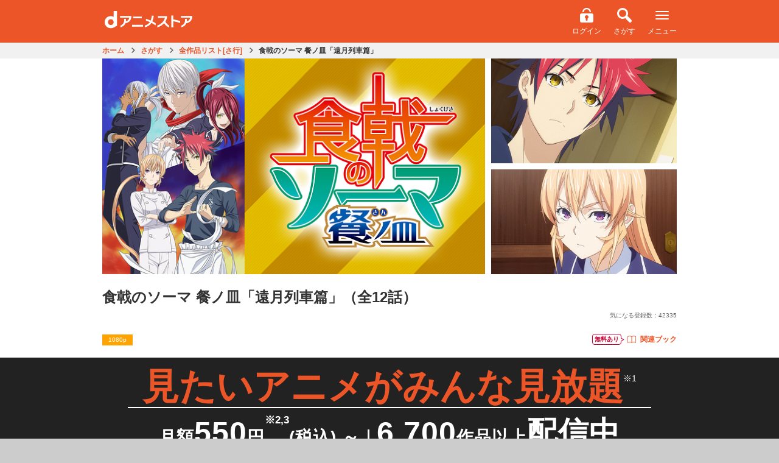

--- FILE ---
content_type: text/html;charset=UTF-8
request_url: https://animestore.docomo.ne.jp/animestore/ci_pc?workId=22112
body_size: 19934
content:

<!DOCTYPE html>
<html lang=ja>
<head prefix="og: http://ogp.me/ns# fb: http://ogp.me/ns/fb# article: http://ogp.me/ns/article#">
<title>
食戟のソーマ 餐ノ皿「遠月列車篇」 | アニメ動画見放題 | dアニメストア
</title>
<meta http-equiv=Content-Type content="text/html; charset=UTF-8"/>
<meta name=Description content="実家の定食屋「ゆきひら」を手伝いながら料理の腕を磨いてきた幸平創真は、超エリート料理学校「遠月茶寮料理學園」へと入学する。創真は学園で様々な料理人たちと出会い、成長を続けるなかで「自分だけの料理」を模索し始めていた。実際の料理の現場へ赴き実戦を学ぶカリキュラム「実地研修（スタジエール）」でさらなる経験を積んだ創真は、&ldquo;これまでの自分（ゆきひら）&rdquo;を破ることで、新たな&ldquo;「ゆきひら」の料理&rdquo;へと辿り&hellip;"/>
<meta name=Keywords content="食戟のソーマ 餐ノ皿「遠月列車篇」"/>
<meta property=fb:app_id content=572753242815579 />
<meta property=og:type content=article />
<meta property=og:locale content=ja_JP />
<meta property=og:site_name content="dアニメストア | 見たいアニメがみんな見放題 | アニメグッズ多数のオンラインショッピングサイト "/>
<meta property=og:title content="食戟のソーマ 餐ノ皿「遠月列車篇」（全12話）"/>
<meta property=og:description content="実家の定食屋「ゆきひら」を手伝いながら料理の腕を磨いてきた幸平創真は、超エリート料理学校「遠月茶寮料理學園」へと入学する。創真は学園で様々な料理人たちと出会い、成長を続けるなかで「自分だけの料理」を模索し始めていた。実際の料理の現場へ赴き実戦を学ぶカリキュラム「実地研修（スタジエール）」でさらなる経験を積んだ創真は、&ldquo;これまでの自分（ゆきひら）&rdquo;を破ることで、新たな&ldquo;「ゆきひら」の料理&rdquo;へと辿り&hellip;"/>
<meta property=og:url content="https://animestore.docomo.ne.jp/animestore/ci_pc?workId=22112"/>
<meta property=og:image content="https://cs1.animestore.docomo.ne.jp/anime/2/21/12/XYJn1A/22112_1_d2.jpg?1551353154000"/>
<meta property=al:android:package content=com.nttdocomo.android.danimeapp />
<meta property=al:android:app_name content="dアニメストア-無料でおためし"/>
<meta property=al:ios:app_store_id content=728214964 />
<meta property=al:ios:app_name content="dアニメストア"/>
<meta property=al:android:url content="danimestore://openWebView?url=https%3A%2F%2Fanimestore.docomo.ne.jp%2Fanimestore%2Fci%3FworkId%3D22112%26utm_source%3DFacebook%26utm_medium%3DSocial%26utm_campaign%3DAppLinks"/>
<meta property=al:ios:url content="jp.co.nttdocomo.animestore.launchplayer://openWebView?url=https%3A%2F%2Fanimestore.docomo.ne.jp%2Fanimestore%2Fci%3FworkId%3D22112%26utm_source%3DFacebook%26utm_medium%3DSocial%26utm_campaign%3DAppLinks"/>
<meta property=al:web:url content="https://animestore.docomo.ne.jp/animestore/ci?workId=22112"/>
<link rel=canonical href="https://animestore.docomo.ne.jp/animestore/ci_pc?workId=22112"/>
<link rel=alternate media="only screen and (max-width: 640px)" href="https://animestore.docomo.ne.jp/animestore/ci?workId=22112"/>
<link rel=alternate href="android-app://com.nttdocomo.android.danimeapp/danimestore/openWebView?url=https%3A%2F%2Fanimestore.docomo.ne.jp%2Fanimestore%2Fci%3FworkId%3D22112%26ref%3DAppIndexing"/>
<link rel=alternate href="ios-app://728214964/jp.co.nttdocomo.animestore.launchplayer/openWebView?url=https%3A%2F%2Fanimestore.docomo.ne.jp%2Fanimestore%2Fci%3FworkId%3D22112%26ref%3DAppIndexing"/>
<meta name=viewport content="width=device-width, initial-scale=1.0, minimum-scale=1.0, maximum-scale=1.0, user-scalable=no"/>
<meta name=format-detection content="telephone=no"/>
<meta name=apple-mobile-web-app-capable content=yes />
<meta name=apple-mobile-web-app-status-bar-style content=default />
<meta name=twitter:site content="@docomo_anime"/>
<meta name=twitter:card content=summary_large_image />
<link rel=start href="https://animestore.docomo.ne.jp/" title="dアニメストア"/>
<link rel=apple-touch-icon href="/icon.png"/>
<link rel="shortcut icon" href="/favicon.ico"/>
<link rel=icon type="image/png" href="/icon.png"/>
<link rel=stylesheet href="/css/cms/common.css?v=20251031153549">
<link rel=stylesheet href="/css/cms/bundle_for_compatibility.css?v=20251021140007">
<script src="/js/cms/jquery-3.5.1.min.js?v=20201104142000"></script>
<script src="/js/cms/jquery-migrate-3.0.1.min.js?v=20190523090929"></script>
<script src="/js/cms/common.js?v=20251218095110"></script>
<script src="/js/cms/book.js?v=20260108170007"></script>
<script src="/js/cms/kisekae_common.js?v=20220421045333"></script>
<link rel=stylesheet href="/css/cms/item.css?v=20240820142200">
<link rel=stylesheet href="/css/cms/swiper.css?v=20160309170500">
<script src="/js/cms/swiper.custom.min.js?v=20150917143534"></script>
<script src="/js/cms/modal-player.js?v=20251112181100"></script>
<script src="/js/cms/modal-addmylist.js?v=20231215144600"></script>
<script src="/js/cms/item.js?v=20250317140006"></script>
<script src="/js/PlayMovie.js?v=20251003175130"></script>
<script src="script/pc/contentIndex_pc.js?v=20260113145520" charset=UTF-8></script>
<link rel=stylesheet href="/css/cms/goods_expansion_blocks.css?v=20221129133001">
<link rel=stylesheet href="/css/cms/sprite_ec.css?v=20200901025622">
<script src="/js/cms/goods_common_API.js?v=20240124141305"></script>
<script src="/js/cms/goods_works.js?v=20211025112500"></script>
<link rel=stylesheet href="/css/cms/ichioshi_common.css?v=20230601000003">
<link rel=stylesheet href="/css/cms/ichioshi_item.css?v=20210927223531">
<script>window.COMMON.ec_title_id = "ECT0001911";</script>
<script>window.COMMON.original_book_work_id = "BKT00161800";</script>
<script>
        var workIdList = [];
        
        workIdList.push("BKT00156990");
        
        window.COMMON.related_book_work_id_list = workIdList;
    </script>
<script>
function contentPlayWrapper(partId) {
    if (window.COMMON && typeof window.COMMON.pushDataLayerDirectPlay === "function") {
        // common.jsで定義されている、ログ送信が失敗しても動画再生は行う(呼び出し元で実装)
        window.COMMON.pushDataLayerDirectPlay(partId);
    }
    contentPlay(partId);
}
</script>
<script src="/js/cms/la_recommend.js?v=20260108090000"></script>
<style>.async-hide { opacity: 0 !important} </style><link rel=stylesheet href="/css/cms/lp2024.css"></head>
<body>
<noscript><iframe src="//www.googletagmanager.com/ns.html?id=GTM-NGVNXS" height=0 width=0 style="display:none;visibility:hidden"></iframe></noscript>
<script>(function(w,d,s,l,i){w[l]=w[l]||[];w[l].push({'gtm.start':
new Date().getTime(),event:'gtm.js'});var f=d.getElementsByTagName(s)[0],
j=d.createElement(s),dl=l!='dataLayer'?'&l='+l:'';j.async=true;j.src=
'//www.googletagmanager.com/gtm.js?id='+i+dl;f.parentNode.insertBefore(j,f);
})(window,document,'script','dataLayer','GTM-NGVNXS');</script>
<script>(function(a,s,y,n,c,h,i,d,e){s.className+=' '+y;h.start=1*new Date;
h.end=i=function(){s.className=s.className.replace(RegExp(' ?'+y),'')};
(a[n]=a[n]||[]).hide=h;setTimeout(function(){i();h.end=null},c);h.timeout=c;
})(window,document.documentElement,'async-hide','dataLayer',4000,
{'GTM-NGVNXS':true});</script>
<div class=pageWrapper>
<header>
<div class=ichioshi_headerWrapper>
<div class=ichioshi_header>
<div class=logo>
<a href="https://www.dcm-b.jp/cs/top.html">スゴ得コンテンツ</a>
</div>
<div class=headerMenu>
<span class=ichioshi_status>エンタメ<br>いちおし</span>
</div>
</div>
</div>
<div class="common-p-header js-header">
<div class=common-p-header__wrapper>
<div class=common-p-header__logoContainer>
<a href="/animestore/" class=common-p-header__logo></a>
</div>
<div class=common-p-header__menuContainer>
<div class="common-p-header__accountInfo isHidden js-accountInfo">
<div class="common-c-userBalance isMaxWidth isBold js-dPointAmountContainer">
<i class="common-c-userBalance__icon isDPoint isSmall"></i>
<span class="common-c-userBalance__amount js-dPointAmount"></span>
<span class="common-c-userBalance__unit isNotChangingSP isGray">P</span>
</div>
</div>
<ul class=common-p-header__menu>
<li class="common-u-hidden js-loggedIn">
<a href=mp_viw class="common-c-iconButton isVertical">
<i class="common-c-iconButton__icon isMyPage"></i>
<span class="common-c-iconButton__text isWhite isHasMarginTop">マイページ</span>
</a>
</li>
<li class="common-u-hidden js-loggedOut">
<a href=login class="common-c-iconButton isVertical">
<i class="common-c-iconButton__icon isLogin"></i>
<span class="common-c-iconButton__text isWhite isHasMarginTop">ログイン</span>
</a>
</li>
<li>
<a href="CF/search_index" class="common-c-iconButton isVertical">
<i class="common-c-iconButton__icon isSearch"></i>
<span class="common-c-iconButton__text isWhite isHasMarginTop">さがす</span>
</a>
</li>
<li>
<div class="common-c-iconButton isVertical js-menuButton">
<i class="common-c-iconButton__icon isMenu"></i>
<span class="common-c-iconButton__text isWhite isHasMarginTop">メニュー</span>
</div>
</li>
</ul>
</div>
</div>
<div class="common-p-header__overlayMenuWrapper js-overlayMenuWrapper">
<div class="common-p-header__overlayMenu js-overlayMenu">
<div class=common-p-header__overlayMenuHeader>
<div class=common-p-header__overlayMenuHeaderLeft>
<i class="common-p-header__overlayIcon isDocomo"></i>
<span>アカウント</span>
</div>
<div class=common-p-header__overlayMenuHeaderRight>
<span class="common-u-hidden js-dAccount"></span>
<a href=login class="common-p-header__loginButton isHidden common-c-button isRed js-loggedOut">ログイン</a>
</div>
</div>
<a href=mpb_coin class="common-p-header__overlayButton isBalance isHidden common-c-button isTextWithArrow isWhite isShadow js-iosAndroidDevice">
<div class=common-p-header__balanceContainer>
<div class="common-p-header__overlayBalance common-c-userBalance isMaxWidth isBold">
<i class="common-c-userBalance__icon isDPoint isSmall"></i>
<span class="common-c-userBalance__amount isFloatLeft js-dPointAmount"></span>
<span class="common-c-userBalance__unit isNotChangingSP isGray">P</span>
</div>
<div class="common-p-header__overlayBalance common-c-userBalance isMaxWidth isBold">
<i class="common-c-userBalance__icon isCoin isSmall"></i>
<span class="common-c-userBalance__amount isFloatLeft js-coinAmount"></span>
</div>
</div>
<i class="common-c-button__icon isRightArrow"></i>
</a>
<a href=mpb_coin class="common-p-header__overlayButton isHidden common-c-button isTextWithArrow isWhite isShadow js-notIosAndroidDevice">
<div class=common-p-header__balanceContainer>
<div class="common-p-header__overlayBalance common-c-userBalance isMaxWidth isBold">
<i class="common-c-userBalance__icon isDPoint isSmall"></i>
<span class="common-c-userBalance__amount isFloatLeft js-dPointAmount"></span>
<span class="common-c-userBalance__unit isNotChangingSP isGray">P</span>
</div>
</div>
<i class="common-c-button__icon isRightArrow"></i>
</a>
<a href="/registry/index.html" class="common-p-header__overlayButton isHidden isRegister common-c-button isOrange isShadow js-registerButton">
<span>新規会員登録</span>
</a>
<a href="/animestore/" class="common-p-header__overlayButton common-c-button isWhite isTextWithArrow isShadow">
<span>アニメ</span>
<i class="common-c-button__icon isRightArrow"></i>
</a>
<div class="common-p-header__overlayButton isTwoRow">
<a href="book/tp" class="common-c-button isTextWithArrow">
<span>ブック</span>
<i class="common-c-button__icon isRightArrow"></i>
</a>
<a href="book/CF/lib" class="common-c-button isLibrary isMenu isShadow">
<i class="common-c-button__icon isLibrary"></i>
<span>ライブラリ</span>
<i class="common-c-button__icon isRightArrow"></i>
</a>
</div>
<a href="ec/tp" class="common-p-header__overlayButton common-c-button isWhite isTextWithArrow isShadow">
<span>グッズ</span>
<i class="common-c-button__icon isRightArrow"></i>
</a>
<a href="CN/CN00000001" class="common-p-header__overlayButton common-c-button isWhite isTextWithArrow isShadow">
<span>dアニメストアのお知らせ</span>
<i class="common-c-button__icon isRightArrow"></i>
</a>
<a href="#BOOK_DUMMYURL" class="common-p-header__overlayButton isHidden common-c-button isYellow isBrownText isShadow js-iosAndroidDevice">
<span>アプリダウンロード</span>
</a>
<a href="CF/howto" class="common-p-header__overlayButton common-c-button isGray isShadow">
<span>dアニメストアの使い方</span>
</a>
<a href="CF/faq" class="common-p-header__overlayButton common-c-button isGray isShadow">
<span>よくある質問／お問い合わせ</span>
</a>
<a href=req class="common-p-header__overlayButton common-c-button isGray isShadow">
<span>リクエスト</span>
</a>
<a href=campaign_hst_pc class="common-p-header__overlayButton common-c-button isGray isShadow">
<span>キャンペーン一覧</span>
</a>
<a href="CF/user_setting" class="common-p-header__overlayButton common-c-button isGray isShadow">
<span>ユーザー設定</span>
</a>
<a href=logout class="common-p-header__overlayButton isHidden common-c-button isGray isShadow js-loggedIn">
<span>dアカウント　ログアウト</span>
</a>
<a href="" class="common-p-header__overlayButton isHidden common-c-button isGray isShadow js-otherAccountLoginButton">
<span>別のdアカウントでログイン</span>
</a>
</div>
</div>
</div>
<div class="common-l-overlay js-overlay"></div>
</header>
<div data-component=itemPage>
<header class=pageHeaderSub>
<div class="breadcrumbPC onlyPc">
<ul itemscope itemtype="https://schema.org/BreadcrumbList">
<li id=breadCrumb_a itemprop=itemListElement itemscope itemtype="https://schema.org/ListItem">
<a href="https://animestore.docomo.ne.jp/" itemprop=item>
<span itemprop=name>ホーム</span>
</a>
<meta itemprop=position content=1 />
</li>
<li id=breadCrumb_b itemprop=itemListElement itemscope itemtype="https://schema.org/ListItem">
<a href="https://animestore.docomo.ne.jp/animestore/CF/search_index" itemprop=item>
<span itemprop=name>さがす</span>
</a>
<meta itemprop=position content=2 />
</li>
<li id=breadCrumb_c itemprop=itemListElement itemscope itemtype="https://schema.org/ListItem">
<a href="https://animestore.docomo.ne.jp/animestore/c_all_pc?initialCollectionKey=3" itemprop=item>
<span itemprop=name>全作品リスト[さ行]</span>
</a>
<meta itemprop=position content=3 />
</li>
<li id=breadCrumb_d itemprop=itemListElement itemscope itemtype="https://schema.org/ListItem" class=current>
<a href="https://animestore.docomo.ne.jp/animestore/ci_pc?workId=22112" itemprop=item>
<span itemprop=name>食戟のソーマ 餐ノ皿「遠月列車篇」</span>
</a>
<meta itemprop=position content=4 />
</li>
</ul>
</div>
</header>
<div class=productWrapper>
<div class="productWrapperIn clearfix">
<div class="isMultipleImg keyVisual">
<div class=thumbnailLeft>
<div class=imgWrap16x9><img class=lazyload src="https://cs1.animestore.docomo.ne.jp/anime_kv/misc/img_lazySpace.gif" data-src="https://cs1.animestore.docomo.ne.jp/anime/2/21/12/XYJn1A/22112_1_1.png?1551353154000" width=640 height=360 alt="食戟のソーマ 餐ノ皿「遠月列車篇」_1"></div>
</div>
<div class="thumbnailRight clearfix">
<div class=imgWrap16x9><img class=lazyload src="https://cs1.animestore.docomo.ne.jp/anime_kv/misc/img_lazySpace.gif" data-src="https://cs1.animestore.docomo.ne.jp/anime/2/21/12/XYJn1A/001/kpC-kw/22112001_1_2.png?1522992692000" width=288 height=162 alt="食戟のソーマ 餐ノ皿「遠月列車篇」_第13話_2"></div>
<div class=imgWrap16x9><img class=lazyload src="https://cs1.animestore.docomo.ne.jp/anime_kv/misc/img_lazySpace.gif" data-src="https://cs1.animestore.docomo.ne.jp/anime/2/21/12/XYJn1A/002/ZECykA/22112002_1_2.png?1523266236000" width=288 height=162 alt="食戟のソーマ 餐ノ皿「遠月列車篇」_第14話_2"></div>
</div>
</div>
<div class=information>
<div class=titleWrap>
<h1>食戟のソーマ 餐ノ皿「遠月列車篇」<span>（全12話）</span></h1>
<div class=titleInformationWrap>
<ul class="optionIconContainer clearfix">
<li class=optionText>1080p</li>
</ul>
<div class=countContainer>
<div class=watchRankingCount><a class=watchRankingCount__text></a>
<script>
(function(){
    if(!window.das_ci_BF00000171_scheduled){
        document.addEventListener("DOMContentLoaded",function(){
            const ranking_json = "/js/cms/ranking_work.json";
            const format = "視聴数（<genre>）：<rank>位";
            const workid = (new URL(document.location)).searchParams.get("workId");
            const json_key = 'rank_'+workid;
            const link_target="/animestore/CR/CR00000013";
            const xhr = new XMLHttpRequest();
            xhr.onreadystatechange = function() {
                if (this.readyState == 4 && this.status == 200) {
                    const rankdata = JSON.parse(xhr.responseText);
                    if(rankdata.hasOwnProperty(json_key)){
                        var data = rankdata[json_key];
                        var elems = document.querySelectorAll(".watchRankingCount__text");
                        for(let i=0;i<elems.length;i++){
                            var elem = elems[i];
                            elem.innerText = format.replace("<rank>",data.rank).replace("<genre>",data.genreTitle.replace("すべて","総合"));
                            elem.href=link_target;
                        }
                    }
                }
            };
            let dt = new Date();
            let param = "?dt="+dt.getFullYear()+("000"+(dt.getMonth()+1)).substr(-2)+("000"+dt.getDate()).substr(-2);
            xhr.open("GET", ranking_json+param, true);
            xhr.send();
        });
    }
    window.das_ci_BF00000171_scheduled=true;
})();
</script></div>
<div class=favoriteCount>気になる登録数：<span>42335</span></div>
</div>
</div>
<div class="itemRelatedContainer isSpLayout">
<div class=itemRelatedContainer__item>
<span class="c-campaignBubble isTop isHidden js-relatedButtonCampaign"></span>
<a href="#bookRelatedSection" class=relatedButton><i class="relatedButton__icon isBook"></i>関連ブック</a>
</div>
</div>
<div class="actionArea clearfix">
<div class="countContainer onlyPcLayout">
<div class=watchRankingCount><a class=watchRankingCount__text></a>
<script>
(function(){
    if(!window.das_ci_BF00000171_scheduled){
        document.addEventListener("DOMContentLoaded",function(){
            const ranking_json = "/js/cms/ranking_work.json";
            const format = "視聴数（<genre>）：<rank>位";
            const workid = (new URL(document.location)).searchParams.get("workId");
            const json_key = 'rank_'+workid;
            const link_target="/animestore/CR/CR00000013";
            const xhr = new XMLHttpRequest();
            xhr.onreadystatechange = function() {
                if (this.readyState == 4 && this.status == 200) {
                    const rankdata = JSON.parse(xhr.responseText);
                    if(rankdata.hasOwnProperty(json_key)){
                        var data = rankdata[json_key];
                        var elems = document.querySelectorAll(".watchRankingCount__text");
                        for(let i=0;i<elems.length;i++){
                            var elem = elems[i];
                            elem.innerText = format.replace("<rank>",data.rank).replace("<genre>",data.genreTitle.replace("すべて","総合"));
                            elem.href=link_target;
                        }
                    }
                }
            };
            let dt = new Date();
            let param = "?dt="+dt.getFullYear()+("000"+(dt.getMonth()+1)).substr(-2)+("000"+dt.getDate()).substr(-2);
            xhr.open("GET", ranking_json+param, true);
            xhr.send();
        });
    }
    window.das_ci_BF00000171_scheduled=true;
})();
</script></div>
<div class=favoriteCount>気になる登録数：<span>42335</span></div>
</div>
</div>
</div>
</div>
<div class="itemRelatedContainer isPcLayout">
<ul class="optionIconContainer clearfix">
<li class=optionText>1080p</li>
</ul>
<div class=itemRelatedContainer__item>
<span class="c-campaignBubble isRight isHidden js-relatedButtonCampaign"></span>
<a href="#bookRelatedSection" class=relatedButton><i class="relatedButton__icon isBook"></i>関連ブック</a>
</div>
</div>
</div>
</div>
<div class=main-Area>
<main class=main-Area>
<div class=basic-Wrap_04>
<section class="mainVisual-Area basic-Area">
<div class="mainVisual-Txt clearfix" style="display: block;">
<div class=mainVisual-Txtsub>
<h2 class=mainVisual-Ttl><span>見たいアニメが<br class=onlySpLayout>みんな見放題</span><small style="vertical-align: text-top;">※1</small></h2>
<p class=mainVisual-Lead style="line-height: 1.2;">月額<em>550</em>円<small style="vertical-align: top;">※2,3</small>(税込) ～<span class="hide_SP line">｜</span><br class=hide_PC><em>6,700</em>作品以上<em>配信中</em></p>
<ul class=komeList>
<li>1 一部個別課金あり</li>
<li>2 2026年2月1日より月額660円(税込)に改定いたします。</li>
<li>3 <span class=onlyBrowser>App Store/Google Play</span><span class=onlyIosAppli>App Store</span><span class=onlyAndroidAppli>Google Play</span>でのご契約は月額650円(税込)です。<br>
<span class=notAndroidAppli>App Storeでのご契約は2026年2月1日より月額760円（税込）に改定いたします。</span><br class=notAndroidAppli>
<span class=notIosAppli>Google Playでのご契約は2026年2月10日より月額760円（税込）に改定いたします。</span><br class=notIosAppli>
<span class=notIosAppli>なお、Google Playにて2026年1月7日以降にご契約の場合は最初の課金日より改定後のご利用料金となります。</span><br class=notIosAppli>
詳細は<a href="https://www.docomo.ne.jp/info/news_release/2025/11/19_00.html" onclick="window.openExternalLinks(this.href);return false;">コチラ</a>。<br></li>
</ul>
</div>
</div>
</section>
</div>
</main>
<div class="mainBtn-Area basic-Space_01 notIosAppli notAndroidAppli">
<p class="about mainBtn-Txt">＼本日入ると最大<em><strong class=month></strong>月<strong class=day></strong>日</em>まで無料／</p>
<div class=mainBtn-Block><a href="https://service.smt.docomo.ne.jp/procedure2/C0484-K/ifauth/common/register?serviceCode=C0484&eventCode=DOCOMODANIMESTOREEVENTCODEZ00005&flow=flow"><span class="fs-Small fc-Yellow">ドコモのケータイ以外もOK</span><br>はじめての方は初月無料でおためし<p class=mainBtn-Comments>※アプリから入会いただく場合は入会日から14日間無料</p></a></div>
</div>
<div class=basic-Wrap_01>
<ul class="anchor-Area anchor-Area2 basic-Area">
<li class=anchor-Btn><a href="#lineup-Area">アニメもブックも<br class=SPhide>楽しめる！</a></li>
<li class=anchor-Btn><a href="#commitment-Area">こだわりの機能／<br class=SPhide>お得なサービス</a></li>
<li class=anchor-Btn><a href="#question-Area">よくある<br class=hide_PC>質問</a></li>
</ul>
</div>
</div>
<div class="contentsWrapper itemIndex slider">
<div class=accordionWrapper>
<p class=copy></p>
<div class="outlineWrapper nonmemberOutline">
<section>
<h2 class=btnOutlineAccordion><a href="javascript:void(0);" class=clearfix>あらすじ ／ ジャンル<span><i class="icon iconCircleArrowOrangeDown"></i></span></a></h2>
<div class=outlineContainer>
<p>
実家の定食屋「ゆきひら」を手伝いながら料理の腕を磨いてきた幸平創真は、超エリート料理学校「遠月茶寮料理學園」へと入学する。創真は学園で様々な料理人たちと出会い、成長を続けるなかで「自分だけの料理」を模索し始めていた。実際の料理の現場へ赴き実戦を学ぶカリキュラム「実地研修（スタジエール）」でさらなる経験を積んだ創真は、&ldquo;これまでの自分（ゆきひら）&rdquo;を破ることで、新たな&ldquo;「ゆきひら」の料理&rdquo;へと辿り着く。実地研修の課題もクリアし、また一つ成長を遂げたのだった。実地研修を終え、食戟でさらなる研鑽を重ねる日々を送る創真は「紅葉狩り会」の場で、ついに相見えた学園の頂点、遠月十傑にも勝負を挑む。創真が十傑と勝負するために目をつけたのは、遠月恒例行事である学園祭――その名も「月饗祭」。毎年50万人が訪れる怪物イベントで、彼は何を起こすのか!?一方、その裏ではある人物による計画が動き始め――？創真の新たな戦いが幕を開ける！
</p>
<div class=footerLink><a href="gen?genreCd=20">ドラマ/青春</a></div>
<div class="relatedArea onlySpLayout">
<h3>シリーズ／関連のアニメ作品</h3>
<div class="itemWrapper clearfix">
<div class="itemModule list">
<section>
<div class=itemModuleIn>
<div class=thumbnailContainer>
<a href="https://animestore.docomo.ne.jp/animestore/ci_pc?workId=20488">
<div class=imgWrap16x9>
<img class=lazyload src="https://cs1.animestore.docomo.ne.jp/anime_kv/misc/img_lazySpace.gif" data-src="https://cs1.animestore.docomo.ne.jp/anime/2/04/88/C07fKQ/20488_1_6.png?1551421177000" width=640 height=360 alt="食戟のソーマ_6">
</div>
</a>
</div>
<a href="https://animestore.docomo.ne.jp/animestore/ci_pc?workId=20488">
<div class=textContainerIn>
<h3 class=line2>食戟のソーマ</h3>
</div>
</a>
</div>
</section>
</div>
<div class="itemModule list">
<section>
<div class=itemModuleIn>
<div class=thumbnailContainer>
<a href="https://animestore.docomo.ne.jp/animestore/ci_pc?workId=21041">
<div class=imgWrap16x9>
<img class=lazyload src="https://cs1.animestore.docomo.ne.jp/anime_kv/misc/img_lazySpace.gif" data-src="https://cs1.animestore.docomo.ne.jp/anime/2/10/41/mGLy3g/21041_1_6.png?1551271424000" width=640 height=360 alt="食戟のソーマ 弐ノ皿_6">
</div>
</a>
</div>
<a href="https://animestore.docomo.ne.jp/animestore/ci_pc?workId=21041">
<div class=textContainerIn>
<h3 class=line2>食戟のソーマ 弐ノ皿</h3>
</div>
</a>
</div>
</section>
</div>
<div class="itemModule list">
<section>
<div class=itemModuleIn>
<div class=thumbnailContainer>
<a href="https://animestore.docomo.ne.jp/animestore/ci_pc?workId=21802">
<div class=imgWrap16x9>
<img class=lazyload src="https://cs1.animestore.docomo.ne.jp/anime_kv/misc/img_lazySpace.gif" data-src="https://cs1.animestore.docomo.ne.jp/anime/2/18/02/k-Kznw/21802_1_6.png?1551351368000" width=640 height=360 alt="食戟のソーマ 餐ノ皿_6">
</div>
</a>
</div>
<a href="https://animestore.docomo.ne.jp/animestore/ci_pc?workId=21802">
<div class=textContainerIn>
<h3 class=line2>食戟のソーマ 餐ノ皿</h3>
</div>
</a>
</div>
</section>
</div>
<div class="itemModule list">
<section>
<div class=itemModuleIn>
<div class=thumbnailContainer>
<a href="https://animestore.docomo.ne.jp/animestore/ci_pc?workId=23023">
<div class=imgWrap16x9>
<img class=lazyload src="https://cs1.animestore.docomo.ne.jp/anime_kv/misc/img_lazySpace.gif" data-src="https://cs1.animestore.docomo.ne.jp/anime/2/30/23/ByntiA/23023_1_6.png?1569308566000" width=640 height=360 alt="食戟のソーマ 神ノ皿_6">
</div>
</a>
</div>
<a href="https://animestore.docomo.ne.jp/animestore/ci_pc?workId=23023">
<div class=textContainerIn>
<h3 class=line2>食戟のソーマ 神ノ皿</h3>
</div>
</a>
</div>
</section>
</div>
<div class="itemModule list">
<section>
<div class=itemModuleIn>
<div class=thumbnailContainer>
<a href="https://animestore.docomo.ne.jp/animestore/ci_pc?workId=23190">
<div class=imgWrap16x9>
<img class=lazyload src="https://cs1.animestore.docomo.ne.jp/anime_kv/misc/img_lazySpace.gif" data-src="https://cs1.animestore.docomo.ne.jp/anime/2/31/90/o2XSYA/23190_1_6.png?1584929510000" width=640 height=360 alt="食戟のソーマ 豪ノ皿_6">
</div>
</a>
</div>
<a href="https://animestore.docomo.ne.jp/animestore/ci_pc?workId=23190">
<div class=textContainerIn>
<h3 class=line2>食戟のソーマ 豪ノ皿</h3>
</div>
</a>
</div>
</section>
</div>
<div class="itemModule list">
<section>
<div class=itemModuleIn>
<div class=thumbnailContainer>
<a href="https://animestore.docomo.ne.jp/animestore/ci_pc?workId=25762">
<div class=imgWrap16x9>
<img class=lazyload src="https://cs1.animestore.docomo.ne.jp/anime_kv/misc/img_lazySpace.gif" data-src="https://cs1.animestore.docomo.ne.jp/anime/2/57/62/ATQpQQ/25762_1_6.png?1660120230140" width=640 height=360 alt="食戟のソーマ　 OVA_6">
</div>
</a>
</div>
<a href="https://animestore.docomo.ne.jp/animestore/ci_pc?workId=25762">
<div class=textContainerIn>
<h3 class=line2>食戟のソーマ　 OVA</h3>
</div>
</a>
</div>
</section>
</div>
<div class="itemModule list">
<section>
<div class=itemModuleIn>
<div class=thumbnailContainer>
<a href="https://animestore.docomo.ne.jp/animestore/ci_pc?workId=25763">
<div class=imgWrap16x9>
<img class=lazyload src="https://cs1.animestore.docomo.ne.jp/anime_kv/misc/img_lazySpace.gif" data-src="https://cs1.animestore.docomo.ne.jp/anime/2/57/63/wPt8-w/25763_1_6.png?1660120247170" width=640 height=360 alt="食戟のソーマ 弐ノ皿　 OVA_6">
</div>
</a>
</div>
<a href="https://animestore.docomo.ne.jp/animestore/ci_pc?workId=25763">
<div class=textContainerIn>
<h3 class=line2>食戟のソーマ 弐ノ皿　 OVA</h3>
</div>
</a>
</div>
</section>
</div>
<div class="itemModule list">
<section>
<div class=itemModuleIn>
<div class=thumbnailContainer>
<a href="https://animestore.docomo.ne.jp/animestore/ci_pc?workId=25764">
<div class=imgWrap16x9>
<img class=lazyload src="https://cs1.animestore.docomo.ne.jp/anime_kv/misc/img_lazySpace.gif" data-src="https://cs1.animestore.docomo.ne.jp/anime/2/57/64/a8-imQ/25764_1_6.png?1660120270702" width=640 height=360 alt="食戟のソーマ　餐ノ皿　OVA_6">
</div>
</a>
</div>
<a href="https://animestore.docomo.ne.jp/animestore/ci_pc?workId=25764">
<div class=textContainerIn>
<h3 class=line2>食戟のソーマ　餐ノ皿　OVA</h3>
</div>
</a>
</div>
</section>
</div>
</div>
</div>
<div class="btnArea more onlySpLayout" style=display:none>
<a href="javascript:void(0);" class=btnMore>さらに見る<i class="icon iconCircleArrowOrangeDown"></i></a>
</div>
<div class="btnArea close">
<a href="javascript:void(0);" class=btnClose>閉じる<i class="icon iconCircleClose"></i></a>
</div>
</div>
</section>
</div>
<div class=episodeWrapper>
<section>
<h2 class=btnEpisodeAccordion><a href="javascript:void(0);" class=clearfix>エピソード（全12話）<i class="icon iconCircleArrowOrangeDown"></i></a></h2>
<div class="episodeSwiper clearfix swiper-container" style=display:block>
<div class="episodeContainer itemWrapper swiper-wrapper">
<div class=swiper-slide>
<div class="itemModule list">
<section class=clearfix>
<a id=episodePartId22112001 href="cd_pc?partId=22112001" class="clearfix ">
<div class=thumbnailContainer>
<div class=progress><span class=progressBar><span class=progressCompleted style="width: 0%;"></span></span></div>
<div class=imgWrap16x9><img class=lazyload src="https://cs1.animestore.docomo.ne.jp/anime_kv/misc/img_lazySpace.gif" data-src="https://cs1.animestore.docomo.ne.jp/anime/2/21/12/XYJn1A/001/kpC-kw/22112001_1_2.png?1522992692000" width=288 height=162 alt="食戟のソーマ 餐ノ皿「遠月列車篇」_第13話_2"></div>
</div>
<div class=textContainer>
<span class=line1><span class=number>第13話</span></span>
<h3 class=line2><span>進級試験</span></h3>
<ul class=optionIconContainer>
</ul>
</div>
</a>
</section>
</div>
<div class="itemModule list">
<section class=clearfix>
<a id=episodePartId22112002 href="cd_pc?partId=22112002" class="clearfix ">
<div class=thumbnailContainer>
<div class=progress><span class=progressBar><span class=progressCompleted style="width: 0%;"></span></span></div>
<div class=imgWrap16x9><img class=lazyload src="https://cs1.animestore.docomo.ne.jp/anime_kv/misc/img_lazySpace.gif" data-src="https://cs1.animestore.docomo.ne.jp/anime/2/21/12/XYJn1A/002/ZECykA/22112002_1_2.png?1523266236000" width=288 height=162 alt="食戟のソーマ 餐ノ皿「遠月列車篇」_第14話_2"></div>
</div>
<div class=textContainer>
<span class=line1><span class=number>第14話</span></span>
<h3 class=line2><span>遠月列車は行く</span></h3>
<ul class=optionIconContainer>
</ul>
</div>
</a>
</section>
</div>
<div class="itemModule list">
<section class=clearfix>
<a id=episodePartId22112003 href="cd_pc?partId=22112003" class="clearfix ">
<div class=thumbnailContainer>
<div class=progress><span class=progressBar><span class=progressCompleted style="width: 0%;"></span></span></div>
<div class=imgWrap16x9><img class=lazyload src="https://cs1.animestore.docomo.ne.jp/anime_kv/misc/img_lazySpace.gif" data-src="https://cs1.animestore.docomo.ne.jp/anime/2/21/12/XYJn1A/003/hVyLjA/22112003_1_2.png?1524022462000" width=288 height=162 alt="食戟のソーマ 餐ノ皿「遠月列車篇」_第15話_2"></div>
</div>
<div class=textContainer>
<span class=line1><span class=number>第15話</span></span>
<h3 class=line2><span>立ち上がる女騎士（ジャンヌダルク）</span></h3>
<ul class=optionIconContainer>
</ul>
</div>
</a>
</section>
</div>
<div class="itemModule list">
<section class=clearfix>
<a id=episodePartId22112004 href="cd_pc?partId=22112004" class="clearfix ">
<div class=thumbnailContainer>
<div class=progress><span class=progressBar><span class=progressCompleted style="width: 0%;"></span></span></div>
<div class=imgWrap16x9><img class=lazyload src="https://cs1.animestore.docomo.ne.jp/anime_kv/misc/img_lazySpace.gif" data-src="https://cs1.animestore.docomo.ne.jp/anime/2/21/12/XYJn1A/004/XT1r_A/22112004_1_2.png?1524632418000" width=288 height=162 alt="食戟のソーマ 餐ノ皿「遠月列車篇」_第16話_2"></div>
</div>
<div class=textContainer>
<span class=line1><span class=number>第16話</span></span>
<h3 class=line2><span>リベンジ・マッチ</span></h3>
<ul class=optionIconContainer>
</ul>
</div>
</a>
</section>
</div>
<div class="itemModule list">
<section class=clearfix>
<a id=episodePartId22112005 href="cd_pc?partId=22112005" class="clearfix ">
<div class=thumbnailContainer>
<div class=progress><span class=progressBar><span class=progressCompleted style="width: 0%;"></span></span></div>
<div class=imgWrap16x9><img class=lazyload src="https://cs1.animestore.docomo.ne.jp/anime_kv/misc/img_lazySpace.gif" data-src="https://cs1.animestore.docomo.ne.jp/anime/2/21/12/XYJn1A/005/7v34qA/22112005_1_2.png?1524798018000" width=288 height=162 alt="食戟のソーマ 餐ノ皿「遠月列車篇」_第17話_2"></div>
</div>
<div class=textContainer>
<span class=line1><span class=number>第17話</span></span>
<h3 class=line2><span>旨味の綱渡り</span></h3>
<ul class=optionIconContainer>
</ul>
</div>
</a>
</section>
</div>
<div class="itemModule list">
<section class=clearfix>
<a id=episodePartId22112006 href="cd_pc?partId=22112006" class="clearfix ">
<div class=thumbnailContainer>
<div class=progress><span class=progressBar><span class=progressCompleted style="width: 0%;"></span></span></div>
<div class=imgWrap16x9><img class=lazyload src="https://cs1.animestore.docomo.ne.jp/anime_kv/misc/img_lazySpace.gif" data-src="https://cs1.animestore.docomo.ne.jp/anime/2/21/12/XYJn1A/006/E65QCA/22112006_1_2.png?1525746616000" width=288 height=162 alt="食戟のソーマ 餐ノ皿「遠月列車篇」_第18話_2"></div>
</div>
<div class=textContainer>
<span class=line1><span class=number>第18話</span></span>
<h3 class=line2><span>誰が為に</span></h3>
<ul class=optionIconContainer>
</ul>
</div>
</a>
</section>
</div>
<div class="itemModule list">
<section class=clearfix>
<a id=episodePartId22112007 href="cd_pc?partId=22112007" class="clearfix ">
<div class=thumbnailContainer>
<div class=progress><span class=progressBar><span class=progressCompleted style="width: 0%;"></span></span></div>
<div class=imgWrap16x9><img class=lazyload src="https://cs1.animestore.docomo.ne.jp/anime_kv/misc/img_lazySpace.gif" data-src="https://cs1.animestore.docomo.ne.jp/anime/2/21/12/XYJn1A/007/qSUKxg/22112007_1_2.png?1526022049000" width=288 height=162 alt="食戟のソーマ 餐ノ皿「遠月列車篇」_第19話_2"></div>
</div>
<div class=textContainer>
<span class=line1><span class=number>第19話</span></span>
<h3 class=line2><span>宣戦布告</span></h3>
<ul class=optionIconContainer>
</ul>
</div>
</a>
</section>
</div>
<div class="itemModule list">
<section class=clearfix>
<a id=episodePartId22112008 href="cd_pc?partId=22112008" class="clearfix ">
<div class=thumbnailContainer>
<div class=progress><span class=progressBar><span class=progressCompleted style="width: 0%;"></span></span></div>
<div class=imgWrap16x9><img class=lazyload src="https://cs1.animestore.docomo.ne.jp/anime_kv/misc/img_lazySpace.gif" data-src="https://cs1.animestore.docomo.ne.jp/anime/2/21/12/XYJn1A/008/aTe4-w/22112008_1_2.png?1526954415000" width=288 height=162 alt="食戟のソーマ 餐ノ皿「遠月列車篇」_第20話_2"></div>
</div>
<div class=textContainer>
<span class=line1><span class=number>第20話</span></span>
<h3 class=line2><span>えりなの研鑽</span></h3>
<ul class=optionIconContainer>
</ul>
</div>
</a>
</section>
</div>
<div class="itemModule list">
<section class=clearfix>
<a id=episodePartId22112009 href="cd_pc?partId=22112009" class="clearfix ">
<div class=thumbnailContainer>
<div class=progress><span class=progressBar><span class=progressCompleted style="width: 0%;"></span></span></div>
<div class=imgWrap16x9><img class=lazyload src="https://cs1.animestore.docomo.ne.jp/anime_kv/misc/img_lazySpace.gif" data-src="https://cs1.animestore.docomo.ne.jp/anime/2/21/12/XYJn1A/009/-bsOlw/22112009_1_2.png?1529285450000" width=288 height=162 alt="食戟のソーマ 餐ノ皿「遠月列車篇」_第21話_2"></div>
</div>
<div class=textContainer>
<span class=line1><span class=number>第21話</span></span>
<h3 class=line2><span>荒野を拓く者</span></h3>
<ul class=optionIconContainer>
</ul>
</div>
</a>
</section>
</div>
<div class="itemModule list">
<section class=clearfix>
<a id=episodePartId22112010 href="cd_pc?partId=22112010" class="clearfix ">
<div class=thumbnailContainer>
<div class=progress><span class=progressBar><span class=progressCompleted style="width: 0%;"></span></span></div>
<div class=imgWrap16x9><img class=lazyload src="https://cs1.animestore.docomo.ne.jp/anime_kv/misc/img_lazySpace.gif" data-src="https://cs1.animestore.docomo.ne.jp/anime/2/21/12/XYJn1A/010/PvtE3Q/22112010_1_2.png?1529285442000" width=288 height=162 alt="食戟のソーマ 餐ノ皿「遠月列車篇」_第22話_2"></div>
</div>
<div class=textContainer>
<span class=line1><span class=number>第22話</span></span>
<h3 class=line2><span>決戦の地へ</span></h3>
<ul class=optionIconContainer>
</ul>
</div>
</a>
</section>
</div>
<div class="itemModule list">
<section class=clearfix>
<a id=episodePartId22112011 href="cd_pc?partId=22112011" class="clearfix ">
<div class=thumbnailContainer>
<div class=progress><span class=progressBar><span class=progressCompleted style="width: 0%;"></span></span></div>
<div class=imgWrap16x9><img class=lazyload src="https://cs1.animestore.docomo.ne.jp/anime_kv/misc/img_lazySpace.gif" data-src="https://cs1.animestore.docomo.ne.jp/anime/2/21/12/XYJn1A/011/fu0ncg/22112011_1_2.png?1529285429000" width=288 height=162 alt="食戟のソーマ 餐ノ皿「遠月列車篇」_第23話_2"></div>
</div>
<div class=textContainer>
<span class=line1><span class=number>第23話</span></span>
<h3 class=line2><span>極星寮を背負って</span></h3>
<ul class=optionIconContainer>
</ul>
</div>
</a>
</section>
</div>
<div class="itemModule list">
<section class=clearfix>
<a id=episodePartId22112012 href="cd_pc?partId=22112012" class="clearfix ">
<div class=thumbnailContainer>
<div class=progress><span class=progressBar><span class=progressCompleted style="width: 0%;"></span></span></div>
<div class=imgWrap16x9><img class=lazyload src="https://cs1.animestore.docomo.ne.jp/anime_kv/misc/img_lazySpace.gif" data-src="https://cs1.animestore.docomo.ne.jp/anime/2/21/12/XYJn1A/012/HaedUw/22112012_1_2.png?1530246294000" width=288 height=162 alt="食戟のソーマ 餐ノ皿「遠月列車篇」_第24話_2"></div>
</div>
<div class=textContainer>
<span class=line1><span class=number>第24話</span></span>
<h3 class=line2><span>強者たる所以</span></h3>
<ul class=optionIconContainer>
</ul>
</div>
</a>
</section>
</div>
</div>
<div class="btnArea onlySpLayout" style=display:none>
<a href="javascript:void(0);" class=btnMore>さらに見る<i class="icon iconCircleArrowOrangeDown"></i></a>
</div>
<div class="btnArea onlySpLayout">
<a href="javascript:void(0);" class=btnClose>閉じる<i class="icon iconCircleClose"></i></a>
</div>
</div>
</div>
</section>
</div>
<div class=castWrapper>
<section>
<h2 class=btnCastAccordion><a href="javascript:void(0);" class=clearfix>キャスト ／ スタッフ<span><i class="icon iconCircleArrowOrangeDown"></i></span></a></h2>
<div class=castContainer>
<p>[キャスト]<br>
幸平創真:松岡禎丞／薙切えりな:金元寿子／田所 恵:高橋未奈美／司 瑛士:石田彰／小林竜胆:伊藤静／久我照紀:梶裕貴／一色 慧:櫻井孝宏
</p>
<p>[スタッフ]<br>
原作:附田祐斗、佐伯 俊／協力:森崎友紀（集英社ジャンプ コミックス刊）／監督:米たにヨシトモ／シリーズ構成:ヤスカワショウゴ／キャラクターデザイン:下谷智之／音響監督:明田川 仁／音楽:加藤達也／オープニングテーマ:ZAQ「BRAVER」／エンディングテーマ:nano.RIPE「虚虚実実」／アニメーション制作:J.C.STAFF／製作:遠月学園動画研究会餐
</p>
<p>[製作年]<br>
2017年
</p>
<p>&copy;附田祐斗・佐伯俊／集英社・遠月学園動画研究会餐</p>
<div class=btnArea>
<a href="javascript:void(0);" class=btnClose>閉じる<i class="icon iconCircleClose"></i></a>
</div>
</div>
</section>
</div>
</div>
</div>
<div class=main-Area>
<div class=basic-Wrap_02>
<section id=lineup-Area class="lineup-Area variable-Area">
<div class=widthLimit>
<h2 class="h2Ttl basic-Space_02"><span class=not-Wrap>dアニメストアなら</span><span class=not-Wrap>今期アニメがいち早く見られる！</span></h2>
<article id=lineup class="swiperSection onlyEnableJs">
<div id=fast class="contentsWrapper swiperWrapper">
<div class=contentsWrapperIn>
<section>
<div class="swiper-container swiper2x4">
<div class="itemWrapper swiper-wrapper"></div>
</div>
<div class=btnSwiperNextWrap>
<div class=btnSwiperNext></div>
</div>
<div class=btnSwiperPrevWrap>
<div class=btnSwiperPrev></div>
</div>
</section>
</div>
</div>
</article>
<h2 class="h2Ttl basic-Space_02"><span class=not-Wrap>dアニメストアなら</span><span class=not-Wrap>名作・話題作も見放題！</span></h2>
<article id=lineup class="swiperSection onlyEnableJs">
<div id=male class="contentsWrapper swiperWrapper">
<div class=contentsWrapperIn>
<section>
<div class="swiper-container swiper2x4">
<div class="itemWrapper swiper-wrapper"></div>
</div>
<div class=btnSwiperNextWrap>
<div class=btnSwiperNext></div>
</div>
<div class=btnSwiperPrevWrap>
<div class=btnSwiperPrev></div>
</div>
</section>
</div>
</div>
</article>
<h2 class="h2Ttl basic-Space_02"><span class=not-Wrap>dアニメストアなら</span><span class=not-Wrap>原作コミック＆ノベルも購入できる！</span></h2>
</div>
<article id=bookLineup class=widthUnlimit>
<div data-component=bookLpBlock></div>
</article>
</section>
</div>
<div class="basic-Wrap_03 notIosAppli notAndroidAppli">
<div class=appBtn-Area>
<div>
<p class="about appBtn-Txt">アプリからの加入もOK！</p>
<ul class=appBtn-Area_List>
<li>月額650円（税込）
<ul class=komeList>
<li>App Storeでのご契約は2026年2月1日より月額760円（税込）に改定いたします。<br>
Google Playでのご契約は2026年2月10日より月額760円（税込）に改定いたします。<br>
なお、Google Playにて2026年1月7日以降にご契約の場合は最初の課金日より改定後のご利用料金となります。</li>
</ul>
</li>
<li>はじめてなら14日無料</li>
</ul>
</div>
<div>
<ul class=installBtn-Wrap>
<li class=installBtn>
<div class="not_ios_app_only notPcBrowser"><a class=andrd_link href="https://play.google.com/store/apps/details?id=com.nttdocomo.android.danimeapp" onclick="window.openExternalLinks(this.href);return false;"><img class=lazyload style="max-width: 250px; width: 100%;" src="https://cs1.animestore.docomo.ne.jp/anime_kv/html/BF/img/lp020_googleplay_badge.png" alt="Google Play で手に入れよう"/></a></div>
<div class=onlyPcBrowser><a href="https://play.google.com/store/apps/details?id=com.nttdocomo.android.danimeapp" onclick="window.openExternalLinks(this.href);return false;"><img class=lazyload style="max-width: 250px; width: 100%;" src="https://cs1.animestore.docomo.ne.jp/anime_kv/html/BF/img/lp020_googleplay_badge.png" alt="Google Play で手に入れよう"/></a></div>
<div class=ios_app_only><a href="jp.co.nttdocomo.animestore.launchplayer://openWebBrowser?url=https%3A%2F%2Fplay.google.com%2Fstore%2Fapps%2Fdetails%3Fid%3Dcom.nttdocomo.android.danimeapp"><img class=lazyload style="max-width: 250px; width: 100%;" src="https://cs1.animestore.docomo.ne.jp/anime_kv/html/BF/img/lp020_googleplay_badge.png" alt="Google Play で手に入れよう"/></a></div>
</li>
<li class="installBtn notAndroidAppli">
<div class=not_ios_app_only><a class=ios_link href="https://apps.apple.com/jp/app/id728214964" onclick="window.openExternalLinks(this.href);return false;"><img class=lazyload style="max-width: 283px; width: 100%;" src="https://cs1.animestore.docomo.ne.jp/anime_kv/html/BF/img/lp020_appstore_badge.png" alt="App Store からダウンロード"/></a></div>
<div class=ios_app_only><a href="jp.co.nttdocomo.animestore.launchplayer://openWebBrowser?url=https%3A%2F%2Fapps.apple.com%2Fjp%2Fapp%2Fid728214964"><img class=lazyload style="max-width: 283px; width: 100%;" src="https://cs1.animestore.docomo.ne.jp/anime_kv/html/BF/img/lp020_appstore_badge.png" alt="App Store からダウンロード"/></a></div>
</li>
</ul>
</div>
</div>
</div>
<div class=basic-Wrap_01>
<section id=commitment-Area class="commitment-Area basic-Area">
<h2 class=h2Ttl>アニメ専門の見放題サービスだからこその、<br class=SPhide>
アニメライフが充実するこだわりがいっぱい！</h2>
<ul class=commitment-AreaBox>
<li class="commitment-List2 commitment-List2_pink">
<dl>
<dt><h4>快適・便利にアニメを視聴！</h4></dt>
<dd class=commitment-List-Wrap>
<div class=commitment-List2_img><img class=lazyload src="https://cs1.animestore.docomo.ne.jp/anime_kv/html/BF/img/lp030_commitment-img01_20240323.jpg" alt="快適・便利にアニメを視聴"></div>
<div class=commitment-List2_tx>
<ul>
<li>
ダウンロード視聴OK<br>
<span class=fs-Small>移動中でも高画質アニメが視聴可能<br>Wi-Fi環境でもダウンロード可能で通信料も安心</span>
</li>
<li>
充実の検索機能や「気になる」登録<br>
<span class=fs-Small>声優検索など独自の機能で好きなアニメを楽しめる<br>「気になる」登録で、新作アニメの最新話の追加をお知らせ</span>
</li>
<li>
TV・PC・タブレット・PlayStation&reg;4・PlayStation&reg;5でも視聴可能<br>
<span class=fs-Small>自分に合った環境でいつでもアニメを楽しめる</span>
</li>
<li>
連続再生&amp;OPスキップ・再生速度変更<br>
<span class=fs-Small>ストーリーに熱中しながら、1日にたくさんのアニメを楽しめる</span>
</li>
</ul>
</div>
</dd>
</dl>
</li>
<li class="commitment-List2 commitment-List2_blue">
<dl>
<dt><h4>ブック購入でもっと楽しもう！</h4></dt>
<dd class=commitment-List-Wrap>
<div class=commitment-List2_img><img class=lazyload src="https://cs1.animestore.docomo.ne.jp/anime_kv/html/BF/img/lp030_commitment-img02_20240323.jpg" alt="ブック購入でもっと楽しもう"></div>
<div class=commitment-List2_tx>
<ul>
<li>アニメと連動した「作品」レコメンド</li>
<li>アニメの視聴話と連動した巻数がわかるので予習・復習もばっちり</li>
</ul>
<div class="imgWrap15x4 bookbnr" style="margin-top: 10px;">
<img class=lazyload src="https://cs1.animestore.docomo.ne.jp/anime_kv/html/BF/img/zenkanSetwari_50per_2ys_202511_bnr.png" alt="すべて50％OFF！今月のセット割キャンペーン！～アニメ作品のまとめ買いがおトク！～">
</div>
</div>
</dd>
</dl>
</li>
<li class="commitment-List2 commitment-List2_green">
<dl>
<dt><h4>アニメ・ブック以外も充実！</h4></dt>
<dd class=commitment-List-Wrap>
<div class=commitment-List2_img><img class=lazyload src="https://cs1.animestore.docomo.ne.jp/anime_kv/html/BF/img/lp030_commitment-img03_20240323.jpg" alt="アニメ・ブック以外も充実"></div>
<div class=commitment-List2_tx>
<ul>
<li>会員なら誰でも使えるお得なクーポン盛りだくさん</li>
<li>アニメ関連グッズ情報も満載</li>
<li>2.5次元舞台・アニソンライブ・声優バラエティなどアニメ以外のコンテンツも充実</li>
</ul>
</div>
</dd>
</dl>
</li>
</ul>
</section>
</div>
<div class=basic-Wrap_01>
<section id=flow-Area class="flow-Area basic-Area">
<h2 class=h2Ttl>ご利用までの流れ</h2>
<div class=switch-Area>
<ul class=switchBtn-Wrap>
<li class=switchBtn>ドコモのケータイを<br>
お持ちの方</li>
<li class=switchBtn>ドコモのケータイを<br>
お持ちでない方</li>
</ul>
<div class=switch-contents>
<ol class=flow-List-Wrap>
<li class=flow-List>
<div class=flow-List-Contents>
<p class=flow-Lead>dアニメストアサービスお申込</p>
<p><em>はじめての方は初月無料</em>でアニメが見放題！</p>
</div>
</li>
<li class=flow-List>
<div class=flow-List-Contents>
<div class=flow-App>
<div class=flow-AppIcon><img class=lazyload src="https://cs1.animestore.docomo.ne.jp/anime_kv/html/BF/img/lp020_appli-icon01.png" alt="dアニメストア"></div>
<p class="flow-Lead flow-AppTxt">アプリ無料インストール</p>
</div>
<ul class=installBtn-Wrap>
<li class="installBtn notIosAppli">
<div class="not_ios_app_only notPcBrowser"><a class=andrd_link href="https://play.google.com/store/apps/details?id=com.nttdocomo.android.danimeapp" onclick="window.openExternalLinks(this.href);return false;"><img class=lazyload style="max-width: 283px; width: 100%;" src="https://cs1.animestore.docomo.ne.jp/anime_kv/html/BF/img/lp020_googleplay_badge.png" alt="Google Play で手に入れよう"/></a></div>
<div class=onlyPcBrowser><a href="https://play.google.com/store/apps/details?id=com.nttdocomo.android.danimeapp" onclick="window.openExternalLinks(this.href);return false;"><img class=lazyload style="max-width: 283px; width: 100%;" src="https://cs1.animestore.docomo.ne.jp/anime_kv/html/BF/img/lp020_googleplay_badge.png" alt="Google Play で手に入れよう"/></a></div>
<div class=ios_app_only><a href="jp.co.nttdocomo.animestore.launchplayer://openWebBrowser?url=https%3A%2F%2Fplay.google.com%2Fstore%2Fapps%2Fdetails%3Fid%3Dcom.nttdocomo.android.danimeapp"><img class=lazyload style="max-width: 283px; width: 100%;" src="https://cs1.animestore.docomo.ne.jp/anime_kv/html/BF/img/lp020_googleplay_badge.png" alt="Google Play で手に入れよう"/></a></div>
</li>
<li class="installBtn notAndroidAppli">
<div class=not_ios_app_only><a class=ios_link href="https://apps.apple.com/jp/app/id728214964" onclick="window.openExternalLinks(this.href);return false;"><img class=lazyload style="max-width: 283px; width: 100%;" src="https://cs1.animestore.docomo.ne.jp/anime_kv/html/BF/img/lp020_appstore_badge.png" alt="App Store からダウンロード"/></a></div>
<div class=ios_app_only><a href="jp.co.nttdocomo.animestore.launchplayer://openWebBrowser?url=https%3A%2F%2Fapps.apple.com%2Fjp%2Fapp%2Fid728214964"><img class=lazyload style="max-width: 283px; width: 100%;" src="https://cs1.animestore.docomo.ne.jp/anime_kv/html/BF/img/lp020_appstore_badge.png" alt="App Store からダウンロード"/></a></div>
</li>
</ul>
<ul class=komeList>
<li>スマートフォン、タブレットでご利用のお客様のみが対象です。<br>PCでご利用のお客様はブラウザ上でサービスをご利用いただけます。
</li>
<li>アプリから入会いただく場合は、月額650円(税込)、はじめての方の無料期間は入会日から14日間となります。</li>
<li>
<span class=notAndroidAppli>App Storeでのご契約は2026年2月1日より月額760円（税込）に改定いたします。</span><br class=notAndroidAppli>
<span class=notIosAppli>Google Playでのご契約は2026年2月10日より月額760円（税込）に改定いたします。</span><br class=notIosAppli>
<span class=notIosAppli>なお、Google Playにて2026年1月7日以降にご契約の場合は最初の課金日より改定後のご利用料金となります。</span>
</li>
</ul>
</div>
</li>
<li class=flow-List>
<div class=flow-List-Contents>
<p class=flow-Lead>アニメをお楽しみください♪</p>
</div>
</li>
</ol>
</div>
<div class=switch-contents>
<ol class=flow-List-Wrap>
<li class=flow-List>
<div class=flow-List-Contents>
<p class=flow-Lead>dアカウント無料登録</p>
<p><em>ドコモのケータイ以外もOK!</em></p>
</div>
</li>
<li class=flow-List>
<div class=flow-List-Contents>
<p class=flow-Lead>dアニメストアサービスお申込</p>
<p><em>はじめての方は初月無料</em>でアニメが見放題！</p>
<ul class=komeList>
<li>本人名義のクレジットカードをお手元にご用意ください。<br>(VISA、Master、JCB、AMEX)</li>
<li>クレジットカードをお持ちでない方は、アプリからの入会・支払も可能です。</li>
<li>アプリから入会いただく場合は、月額650円(税込)、はじめての方の無料期間は入会日から14日間となります。</li>
<li>
<span class=notAndroidAppli>App Storeでのご契約は2026年2月1日より月額760円（税込）に改定いたします。</span><br class=notAndroidAppli>
<span class=notIosAppli>Google Playでのご契約は2026年2月10日より月額760円（税込）に改定いたします。</span><br class=notIosAppli>
<span class=notIosAppli>なお、Google Playにて2026年1月7日以降にご契約の場合は最初の課金日より改定後のご利用料金となります。</span>
</li>
</ul>
</div>
</li>
<li class=flow-List>
<div class=flow-List-Contents>
<div class=flow-App>
<div class=flow-AppIcon><img class=lazyload src="https://cs1.animestore.docomo.ne.jp/anime_kv/html/BF/img/lp020_appli-icon01.png" alt="dアニメストア"></div>
<p class="flow-Lead flow-AppTxt">アプリ無料インストール</p>
</div>
<ul class=installBtn-Wrap>
<li class="installBtn notIosAppli">
<div class="not_ios_app_only notPcBrowser"><a class=andrd_link href="https://play.google.com/store/apps/details?id=com.nttdocomo.android.danimeapp" onclick="window.openExternalLinks(this.href);return false;"><img class=lazyload style="max-width: 283px; width: 100%;" src="https://cs1.animestore.docomo.ne.jp/anime_kv/html/BF/img/lp020_googleplay_badge.png" alt="Google Play で手に入れよう"/></a></div>
<div class=onlyPcBrowser><a href="https://play.google.com/store/apps/details?id=com.nttdocomo.android.danimeapp" onclick="window.openExternalLinks(this.href);return false;"><img class=lazyload style="max-width: 283px; width: 100%;" src="https://cs1.animestore.docomo.ne.jp/anime_kv/html/BF/img/lp020_googleplay_badge.png" alt="Google Play で手に入れよう"/></a></div>
<div class=ios_app_only><a href="jp.co.nttdocomo.animestore.launchplayer://openWebBrowser?url=https%3A%2F%2Fplay.google.com%2Fstore%2Fapps%2Fdetails%3Fid%3Dcom.nttdocomo.android.danimeapp"><img class=lazyload style="max-width: 283px; width: 100%;" src="https://cs1.animestore.docomo.ne.jp/anime_kv/html/BF/img/lp020_googleplay_badge.png" alt="Google Play で手に入れよう"/></a></div>
</li>
<li class="installBtn notAndroidAppli">
<div class=not_ios_app_only><a class=ios_link href="https://apps.apple.com/jp/app/id728214964" onclick="window.openExternalLinks(this.href);return false;"><img class=lazyload style="max-width: 283px; width: 100%;" src="https://cs1.animestore.docomo.ne.jp/anime_kv/html/BF/img/lp020_appstore_badge.png" alt="App Store からダウンロード"/></a></div>
<div class=ios_app_only><a href="jp.co.nttdocomo.animestore.launchplayer://openWebBrowser?url=https%3A%2F%2Fapps.apple.com%2Fjp%2Fapp%2Fid728214964"><img class=lazyload style="max-width: 283px; width: 100%;" src="https://cs1.animestore.docomo.ne.jp/anime_kv/html/BF/img/lp020_appstore_badge.png" alt="App Store からダウンロード"/></a></div>
</li>
</ul>
<ul class=komeList>
<li>スマートフォン、タブレットでご利用のお客様のみが対象です。<br>PCでご利用のお客様はブラウザ上でサービスをご利用いただけます。</li>
<li>アプリから入会いただく場合は、月額650円(税込)、はじめての方の無料期間は入会日から14日間となります。</li>
<li>
<span class=notAndroidAppli>App Storeでのご契約は2026年2月1日より月額760円（税込）に改定いたします。</span><br class=notAndroidAppli>
<span class=notIosAppli>Google Playでのご契約は2026年2月10日より月額760円（税込）に改定いたします。</span><br class=notIosAppli>
<span class=notIosAppli>なお、Google Playにて2026年1月7日以降にご契約の場合は最初の課金日より改定後のご利用料金となります。</span>
</li>
</ul>
</div>
</li>
<li class=flow-List>
<div class=flow-List-Contents>
<p class=flow-Lead>アニメをお楽しみください♪</p>
</div>
</li>
</ol>
</div>
</div>
</section>
</div>
<div class=basic-Wrap_02>
<section id=question-Area class="question-Area basic-Area">
<h2 class=h2Ttl>よくある質問</h2>
<div class=questList>
<ul>
<li class=btnList>
<div id=qa07 class=question><a href="javascript:void(0);">料金はいくらですか？</a></div>
<div class=answerWrap>
<div class=answer>
<p>入会方法(支払方法)により月額利用料金が異なります。<br>
<br>
■ブラウザ入会(「電話料金合算払い」または「クレジットカード払い」)の場合<br>
月額550円(税込)になります。このほかに別途通信料がかかります。<br>
※2026年2月1日より月額660円(税込)に改定いたします。<br>
<br>
■アプリ入会(<span class=onlyBrowser>「App Storeでの購入」または「Google Playでの購入」</span><span class=onlyIosAppli>「App Storeでの購入」</span><span class=onlyAndroidAppli>「Google Playでの購入」</span>)の場合<br>
月額650円(税込)になります。このほかに別途通信料がかかります。<br>
<span class=notAndroidAppli>※App Storeでのご契約は2026年2月1日より月額760円（税込）に改定いたします。</span><br class=notAndroidAppli>
<span class=notIosAppli>Google Playでのご契約は2026年2月10日より月額760円（税込）に改定いたします。</span><br class=notIosAppli>
<span class=notIosAppli>なお、Google Playにて2026年1月7日以降にご契約の場合は最初の課金日より改定後のご利用料金となります。</span><br class=notIosAppli>
<br>
詳細は<a href="https://www.docomo.ne.jp/info/news_release/2025/11/19_00.html" onclick="window.openExternalLinks(this.href);return false;">コチラ</a><br>
<br>
なお、入会方法(支払方法)により初回入会無料期間が異なります。<br>こちら(<a href="#qa02">「はじめての方は初月無料」とはなんですか？」</a>へ)をご確認ください。</p>
<div class="lpCloseBtnArea btnArea"><a href="javascript:void(0);" class=btnClose>閉じる<i class="icon iconCircleClose"></i></a></div>
</div>
</div>
</li>
<li class=btnList>
<div id=qa01 class=question><a href="javascript:void(0);">本当に550円(税込)だけで、6,700作品以上のアニメが見放題ですか？</a></div>
<div class=answerWrap>
<div class=answer>
<p>見放題作品をどれだけご視聴いただいても、月額550円(税込)以上はかかりません。<br>
なお、公開から間もない劇場作品など、より多くの作品をラインナップするため一部「レンタル作品」もございます。 <br>
こちらのご視聴には月額550円(税込)に加えて費用がかかります。お持ちのｄポイントもご利用いただけますので、ぜひお楽しみください。<br>
※2026年2月1日より月額660円(税込)に改定いたします。<br>
※アプリ入会(<span class=onlyBrowser>「App Storeでの購入」または「Google Playでの購入」</span><span class=onlyIosAppli>「App Storeでの購入」</span><span class=onlyAndroidAppli>「Google Playでの購入」</span>)の場合、月額650円(税込)になります。<br>
<span class=notAndroidAppli>App Storeでのご契約は2026年2月1日より月額760円（税込）に改定いたします。</span><br class=notAndroidAppli>
<span class=notIosAppli>Google Playでのご契約は2026年2月10日より月額760円（税込）に改定いたします。</span><br class=notIosAppli>
<span class=notIosAppli>なお、Google Playにて2026年1月7日以降にご契約の場合は最初の課金日より改定後のご利用料金となります。</span><br class=notIosAppli>
<br>
詳細は<a href="https://www.docomo.ne.jp/info/news_release/2025/11/19_00.html" onclick="window.openExternalLinks(this.href);return false;">コチラ</a><br>
</p>
<div class="lpCloseBtnArea btnArea"><a href="javascript:void(0);" class=btnClose>閉じる<i class="icon iconCircleClose"></i></a></div>
</div>
</div>
</li>
<li class=btnList>
<div id=qa02 class=question><a href="javascript:void(0);">「はじめての方は初月無料」とはなんですか？</a></div>
<div class=answerWrap>
<div class=answer>
<p>入会方法(支払方法)により初回無料期間が異なります。<br>
  <br>
■ブラウザ入会時<br>
dアニメストアの初回お申込みから月額利用料が7日間無料※1となります(一部無料とならない場合があります)。<br>
  <br>
＜初回31日間無料キャンペーン＞<br>
キャンペーン期間中に初回お申込みの方は、初回無料期間を31日間に延長※2 ※3 ※4<br>
  <br>
※1 初回お申込みのみ適用となります。一部無料とならない場合や無料期間が途中で終了となる場合があります。詳しくは利用規約等をご確認ください。無料期間中にお客さまよりサービス解約のお申出がない場合、無料期間終了後は有料となり、無料期間終了日の翌日が属する月より月額利用料(1ヶ月分)がかかります。<br>
※2 キャンペーン期間中(2014年11月8日～)に初回お申込みの場合に限り、7日間の初回無料期間を31日間に延長して適用します。その他の適用条件は、初回7日間無料と同様となります。<br>
※3 本キャンペーンを終了する際は、ドコモのHPにて周知します。<br>
※4 本キャンペーンは予告無く中止および内容を変更させていただく場合がございます。<br>
<br>
■アプリ入会時<br>
dアニメストアの初回お申込みから月額利用料が14日間無料※5となります(一部無料とならない場合があります)。<br>
<br>
※5 初回お申込みのみ適用となります。一部無料とならない場合や無料期間が途中で終了となる場合があります。詳しくは利用規約等をご確認ください。無料期間中にお客さまよりサービス解約のお申出がない場合、無料期間終了後は有料となり、無料期間終了日の翌日が属する月より月額利用料(1ヶ月分)がかかります。</p>
<div class="lpCloseBtnArea btnArea"><a href="javascript:void(0);" class=btnClose>閉じる<i class="icon iconCircleClose"></i></a></div>
</div>
</div>
</li>
<li class=btnList>
<div id=qa03 class=question><a href="javascript:void(0);">月の途中から加入した場合、料金はどうなりますか？</a></div>
<div class=answerWrap>
<div class=answer>
<p>dアニメストアは月額定額サービスですので、月の途中で退会なさっても日割り計算にはならず、550円(税込)の月額利用料金をご請求させていただきます。<br>
ただし同一月内に何度、入会と退会を行っても月額利用料金は550円(税込)になります。<br>
※2026年2月1日より月額660円(税込)に改定いたします。<br>
※アプリ入会の場合は、ユーザ毎に利用開始した日から1か月間が利用期間となります。<br>
<br>
※アプリ入会(<span class=onlyBrowser>「App Storeでの購入」または「Google Playでの購入」</span><span class=onlyIosAppli>「App Storeでの購入」</span><span class=onlyAndroidAppli>「Google Playでの購入」</span>)の場合、月額650円(税込)になります。<br>
<span class=notAndroidAppli>App Storeでのご契約は2026年2月1日より月額760円（税込）に改定いたします。</span><br class=notAndroidAppli>
<span class=notIosAppli>Google Playでのご契約は2026年2月10日より月額760円（税込）に改定いたします。</span><br class=notIosAppli>
<span class=notIosAppli>なお、Google Playにて2026年1月7日以降にご契約の場合は最初の課金日より改定後のご利用料金となります。</span><br class=notIosAppli>
<br>
詳細は<a href="https://www.docomo.ne.jp/info/news_release/2025/11/19_00.html" onclick="window.openExternalLinks(this.href);return false;">コチラ</a><br>
</p>
<div class="lpCloseBtnArea btnArea"><a href="javascript:void(0);" class=btnClose>閉じる<i class="icon iconCircleClose"></i></a></div>
</div>
</div>
</li>
<li class=btnList>
<div id=qa04 class=question><a href="javascript:void(0);">ドコモのケータイがなくても利用できますか？</a></div>
<div class=answerWrap>
<div class=answer>
<p>ドコモのケータイをお持ちでないお客さまでも、ｄアカウント及びクレジットカードをお持ちのお客さまであれば、お申込みいただけます。<br>
なお、ｄアカウントの発行については無料で発行いただけます。(以下の入会ボタンからｄアカウントの発行が可能です)<br>
<br>
アプリからの入会(<span class=onlyBrowser>「App Storeでの購入」または「Google Playでの購入」</span><span class=onlyIosAppli>「App Storeでの購入」</span><span class=onlyAndroidAppli>「Google Playでの購入」</span>)の場合は、その他の支払い方法でもご利用いただけます。<br>
<span class=notAndroidAppli>‐App Storeでご利用いただけるお支払い方法は、クレジットカード・デビットカード・Appleアカウントの残高(Apple Gift Card の換金額または入金額の残高)、キャリア決済（au、SoftBank、ドコモ等）・PayPayとなります。</span><br class=notAndroidAppli>
<span class=notIosAppli>-Google Play でご利用いただけるお支払い方法は、クレジットカード・デビットカード・Edy・メルペイ・キャリア決済(au、SoftBank、ドコモ、楽天等)・PayPal・ Google Playの残高とGooglePlay ギフトカードとなります。</span><br class=notIosAppli>
※詳細はアプリストアでご確認ください。</p>
<div class="lpCloseBtnArea btnArea"><a href="javascript:void(0);" class=btnClose>閉じる<i class="icon iconCircleClose"></i></a></div>
</div>
</div>
</li>
<li class=btnList>
<div id=qa05 class=question><a href="javascript:void(0);">ドコモのケータイを保有していない場合の決済方法は何ですか？</a></div>
<div class=answerWrap>
<div class=answer>
<p> 支払方法は、クレジットカード払いとなります。なお、ドコモからの請求書は届きません。詳細はクレジットカード会社から発行されるご利用明細をご確認ください。<br>
<br>
◆ご利用いただけるクレジットカード会社<br>
VISA、MASTER、JCB、AMEX<br>
<br>
アプリからの入会(<span class=onlyBrowser>「App Storeでの購入」または「Google Playでの購入」</span><span class=onlyIosAppli>「App Storeでの購入」</span><span class=onlyAndroidAppli>「Google Playでの購入」</span>)の場合は、その他の支払い方法でもご利用いただけます。<br>
<span class=notAndroidAppli>‐App Storeでご利用いただけるお支払い方法は、クレジットカード・デビットカード・Appleアカウントの残高(Apple Gift Card の換金額または入金額の残高)、キャリア決済（au、SoftBank、ドコモ等）・PayPayとなります。</span><br class=notAndroidAppli>
<span class=notIosAppli>-Google Play でご利用いただけるお支払い方法は、クレジットカード・デビットカード・Edy・メルペイ・キャリア決済(au、SoftBank、ドコモ、楽天等)・PayPal・ Google Playの残高とGooglePlay ギフトカードとなります。</span><br class=notIosAppli>
※詳細はアプリストアでご確認ください。</p>
<div class="lpCloseBtnArea btnArea"><a href="javascript:void(0);" class=btnClose>閉じる<i class="icon iconCircleClose"></i></a></div>
</div>
</div>
</li>
<li class=btnList>
<div id=qa06 class=question><a href="javascript:void(0);">解約にはどれくらいかかりますか？</a></div>
<div class=answerWrap>
<div class=answer>
<p> トップページの「解約」ボタンから、簡単な手続きですぐに解約可能です。また解約後も同じアカウントですぐに再開いただけます。 </p>
<div class="lpCloseBtnArea btnArea"><a href="javascript:void(0);" class=btnClose>閉じる<i class="icon iconCircleClose"></i></a></div>
</div>
</div>
</li>
<li class=btnList>
<div id=qa08 class=question><a href="javascript:void(0);">電子書籍は月額料金だけで利用できますか？</a></div>
<div class=answerWrap>
<div class=answer>
<p>電子書籍の購入は月額料金とは別に料金が発生します。無料で閲覧できるコンテンツ（電子書籍）はございます。</p>
<div class="lpCloseBtnArea btnArea"><a href="javascript:void(0);" class=btnClose>閉じる<i class="icon iconCircleClose"></i></a></div>
</div>
</div>
</li>
</ul>
</div>
</section>
</div>
<div class="basic-Wrap_01 notIosAppli notAndroidAppli">
<section id=about-Area class="about-Area basic-Area">
<h2 class=h2Ttl>はじめての方は初月無料!!<p class=mainBtn-Comments>※アプリから入会いただく場合は入会日から14日間無料</p></h2>
<div class=about-Block>
<p class=about-Txt_Bold>dアニメストアに初入会のあなたは…</p>
<div class=about-LeadWrap>
<p class="about about-Lead">本日入ると最大<em><strong class=month></strong>月<strong class=day></strong>日</em>まで無料</p>
<p class=about-Comments>※以降は月額550円(税込)がかかります<br>2026年2月1日より月額660円(税込)に改定いたします。</p>
<p class=about-Comments>※App Store/Google Playでのご契約は月額650円(税込)<br>
App Storeでのご契約は2026年2月1日より月額760円（税込）に改定いたします。<br>
Google Playでのご契約は2026年2月10日より月額760円（税込）に改定いたします。<br>
なお、Google Playにて2026年1月7日以降にご契約の場合は最初の課金日より改定後のご利用料金となります。
</p>
</div>
<div class=mainBtn-Area>
<div class=mainBtn-Block><a href="https://service.smt.docomo.ne.jp/procedure2/C0484-K/ifauth/common/register?serviceCode=C0484&eventCode=DOCOMODANIMESTOREEVENTCODEZ00005&flow=flow"><span class="fs-Small fc-Yellow">ドコモのケータイ以外もOK</span><br>
はじめての方は初月無料でおためし<p class=mainBtn-Comments>※アプリから入会いただく場合は入会日から14日間無料</p></a></div>
</div>
<p class=about-Txt><span class=not-Wrap>万が一ご満足いただけず</span><span class=not-Wrap>退会される場合も、</span><span class="not-Wrap border-b01">無料期間中なら料金はかかりません。</span></p>
</div>
</section>
</div>
<script src="/js/cms/goods_common_API.js?20210630"></script>
<script src="/js/cms/goods_works.js?20211021"></script>
</link>
<script src="/js/cms/lp030.js?2021121601"></script>
<script src="/js/cms/lp_v2024.js"></script>
</div>
<span id=relatedWorkBlock> <div class="l-section isMaxWidthOnPc js-bookRelatedBlock" id=bookRelatedSection>
<div class=p-title>
<i class="p-title__icon isBookGray"></i>
<h1 class=p-title__text>関連ブック（電子書籍）</h1>
</div>
<div data-component=bookRelatedBlock></div>
</div></span>
</div>
<footer id=footer class=pageFooter>
<div class="btnArea onlyAppli">
<div class=btnGoToStoreHome>
<a href=tp_pc>dアニメストアホームへ</a>
</div>
</div>
<div class=footerPageTop>
<a class=btnPageTop href="javascript:void(0)"><i class="icon iconPagetop"></i>Back to Top</a>
</div>
<p class=footerCopyright><small>(C) NTT DOCOMO</small></p>
</footer>
</div>
<input id=workHdSupportFlag name=workHdSupportFlag type=hidden value=2 />
<script type="application/ld+json">{"@context":"http://schema.org","@id":"22112","@type":"TVSeries","name":"食戟のソーマ 餐ノ皿「遠月列車篇」","url":"https://animestore.docomo.ne.jp/animestore/ci_pc?workId=22112","thumbnailUrl":"https://cs1.animestore.docomo.ne.jp/anime/2/21/12/XYJn1A/22112_1_1.png?1551353154000","numberOfEpisodes":"12","description":"実家の定食屋「ゆきひら」を手伝いながら料理の腕を磨いてきた幸平創真は、超エリート料理学校「遠月茶寮料理學園」へと入学する。創真は学園で様々な料理人たちと出会い、成長を続けるなかで「自分だけの料理」を模索し始めていた。実際の料理の現場へ赴き実戦を学ぶカリキュラム「実地研修（スタジエール）」でさらなる経験を積んだ創真は、&ldquo;これまでの自分（ゆきひら）&rdquo;を破ることで、新たな&ldquo;「ゆきひら」の料理&rdquo;へと辿り着く。実地研修の課題もクリアし、また一つ成長を遂げたのだった。実地研修を終え、食戟でさらなる研鑽を重ねる日々を送る創真は「紅葉狩り会」の場で、ついに相見えた学園の頂点、遠月十傑にも勝負を挑む。創真が十傑と勝負するために目をつけたのは、遠月恒例行事である学園祭――その名も「月饗祭」。毎年50万人が訪れる怪物イベントで、彼は何を起こすのか!?一方、その裏ではある人物による計画が動き始め――？創真の新たな戦いが幕を開ける！","copyrightHolder":"&copy;附田祐斗・佐伯俊／集英社・遠月学園動画研究会餐","copyrightYear":"2017","inLanguage":"JP","sameAs":["http://ja.wikipedia.org/wiki/%E9%A3%9F%E6%88%9F%E3%81%AE%E3%82%BD%E3%83%BC%E3%83%9E%20%E9%A4%90%E3%83%8E%E7%9A%BF%E3%80%8C%E9%81%A0%E6%9C%88%E5%88%97%E8%BB%8A%E7%AF%87%E3%80%8D","https://animestore.docomo.ne.jp/animestore/ci?workId=22112"],"genre":["ドラマ/青春"],"actor":[{"@type":"person","name":"櫻井孝宏","alternateName":"さくらいたかひろ"},{"@type":"person","name":"梶裕貴","alternateName":"かじゆうき"},{"@type":"person","name":"石田彰","alternateName":"いしだあきら"},{"@type":"person","name":"松岡禎丞","alternateName":"まつおかよしつぐ"},{"@type":"person","name":"伊藤静","alternateName":"いとうしずか"},{"@type":"person","name":"金元寿子","alternateName":"かねもとひさこ"},{"@type":"person","name":"髙橋ミナミ","alternateName":"たかはしみなみ"}],"startDate":"2018-04-13T12:00+09:00","endDate":"2199-12-31T23:59+09:00"}</script><script type="application/ld+json">{"@context":"http://schema.org","@id":"22112001","@type":"TVEpisode","name":"進級試験","episodeNumber":"第13話","description":"「食戟のソーマ 餐ノ皿「遠月列車篇」第13話」のアニメ視聴ページです。見たいアニメがみんな見放題dアニメストア。ドコモのケータイ以外も利用可能です。初めての方は初月無料！月額550円(税込)で6,700作品以上のアニメが見放題！タブレットやPC、Chromecast、Fire TVではさらに高画質！","thumbnailUrl":"https://cs1.animestore.docomo.ne.jp/anime/2/21/12/XYJn1A/001/kpC-kw/22112001_1_2.png?1522992692000","URL":"https://animestore.docomo.ne.jp/animestore/ci_pc?workId=22112&amp;partId=22112001","sameAs":"https://animestore.docomo.ne.jp/animestore/cd?partId=22112001","partOfSeason":{"@type":"TVSeason","seasonNumber":1},"partOfSeries":{"@id":"22112","@type":"TVSeries","name":"食戟のソーマ 餐ノ皿「遠月列車篇」","url":"https://animestore.docomo.ne.jp/animestore/ci_pc?workId=22112","sameAs":["http://ja.wikipedia.org/wiki/%E9%A3%9F%E6%88%9F%E3%81%AE%E3%82%BD%E3%83%BC%E3%83%9E%20%E9%A4%90%E3%83%8E%E7%9A%BF%E3%80%8C%E9%81%A0%E6%9C%88%E5%88%97%E8%BB%8A%E7%AF%87%E3%80%8D","https://animestore.docomo.ne.jp/animestore/ci?workId=22112"]},"releasedEvent":{"@type":"PublicationEvent","startDate":"2017","location":{"@type":"Country","name":"JP"}},"potentialAction":{"@type":"WatchAction","target":[{"urlTemplate":"android-app://com.nttdocomo.android.danimeapp/danimestore/openWebView?url=https%3A%2F%2Fanimestore.docomo.ne.jp%2Fanimestore%2Fcd%3FpartId%3D22112001","actionPlatform":"http://schema.org/AndroidPlatform","inLanguage":"ja"},{"urlTemplate":"https://animestore.docomo.ne.jp/animestore/cd?partId=22112001","actionPlatform":"http://schema.org/IOSPlatform","inLanguage":"ja"},{"urlTemplate":"https://animestore.docomo.ne.jp/animestore/sc_pc?movieId=null","actionPlatform":"http://schema.org/DesktopWebPlatform","inLanguage":"ja"}],"expectsAcceptanceOf":{"@type":"Offer","availabilityStarts":"2018-04-13T12:00+09:00","availabilityEnds":"2199-12-31T23:59+09:00","availableAtOrFrom":{"@type":"Country","name":"JP"},"eligibleRegion":{"@type":"Country","name":"JP"},"priceCurrency":"JPY","URL":"https://animestore.docomo.ne.jp/","category":"subscription","name":"Monthly subscription","price":550,"seller":{"@type":"Organization","name":"dアニメストア","sameAs":"https://www.docomo.ne.jp/service/dmarket/anime_store/"}}},"video":{"@type":"VideoObject","duration":"T24M20S","thumbnail":{"@type":"ImageObject","contentUrl":"https://cs1.animestore.docomo.ne.jp/anime/2/21/12/XYJn1A/001/kpC-kw/22112001_1_2.png?1522992692000"},"videoQuality":"High Definition","name":"進級試験","requiresSubscription":"True","regionsAllowed":{"@type":"Country","name":"JP"},"description":"スマホ・PCで今すぐ動画見放題！550円(税込)『食戟のソーマ 餐ノ皿「遠月列車篇」 第13話』遠月学園高等部１年生二学期最後の大イベント「進級試験」の季節に突入！　しかし、進級試験では薊政権の方針に従わない者を排除するとほのめかされ、暗い顔になる極星寮の面々。一方、そんな様子を眺め何かを思案する創真のもとへ、えりなが訪れる。えりなから彼女の心情を聞いた創真は、彼女にゆきひらの料理を味わわせると調理を始め&hellip;!?","thumbnailUrl":"https://cs1.animestore.docomo.ne.jp/anime/2/21/12/XYJn1A/001/kpC-kw/22112001_1_2.png?1522992692000","uploadDate":"2018-04-13T12:00+09:00"}}</script><script type="application/ld+json">{"@context":"http://schema.org","@id":"22112002","@type":"TVEpisode","name":"遠月列車は行く","episodeNumber":"第14話","description":"「食戟のソーマ 餐ノ皿「遠月列車篇」第14話」のアニメ視聴ページです。見たいアニメがみんな見放題dアニメストア。ドコモのケータイ以外も利用可能です。初めての方は初月無料！月額550円(税込)で6,700作品以上のアニメが見放題！タブレットやPC、Chromecast、Fire TVではさらに高画質！","thumbnailUrl":"https://cs1.animestore.docomo.ne.jp/anime/2/21/12/XYJn1A/002/ZECykA/22112002_1_2.png?1523266236000","URL":"https://animestore.docomo.ne.jp/animestore/ci_pc?workId=22112&amp;partId=22112002","sameAs":"https://animestore.docomo.ne.jp/animestore/cd?partId=22112002","partOfSeason":{"@type":"TVSeason","seasonNumber":1},"partOfSeries":{"@id":"22112","@type":"TVSeries","name":"食戟のソーマ 餐ノ皿「遠月列車篇」","url":"https://animestore.docomo.ne.jp/animestore/ci_pc?workId=22112","sameAs":["http://ja.wikipedia.org/wiki/%E9%A3%9F%E6%88%9F%E3%81%AE%E3%82%BD%E3%83%BC%E3%83%9E%20%E9%A4%90%E3%83%8E%E7%9A%BF%E3%80%8C%E9%81%A0%E6%9C%88%E5%88%97%E8%BB%8A%E7%AF%87%E3%80%8D","https://animestore.docomo.ne.jp/animestore/ci?workId=22112"]},"releasedEvent":{"@type":"PublicationEvent","startDate":"2017","location":{"@type":"Country","name":"JP"}},"potentialAction":{"@type":"WatchAction","target":[{"urlTemplate":"android-app://com.nttdocomo.android.danimeapp/danimestore/openWebView?url=https%3A%2F%2Fanimestore.docomo.ne.jp%2Fanimestore%2Fcd%3FpartId%3D22112002","actionPlatform":"http://schema.org/AndroidPlatform","inLanguage":"ja"},{"urlTemplate":"https://animestore.docomo.ne.jp/animestore/cd?partId=22112002","actionPlatform":"http://schema.org/IOSPlatform","inLanguage":"ja"},{"urlTemplate":"https://animestore.docomo.ne.jp/animestore/sc_pc?movieId=null","actionPlatform":"http://schema.org/DesktopWebPlatform","inLanguage":"ja"}],"expectsAcceptanceOf":{"@type":"Offer","availabilityStarts":"2018-04-20T12:00+09:00","availabilityEnds":"2199-12-31T23:59+09:00","availableAtOrFrom":{"@type":"Country","name":"JP"},"eligibleRegion":{"@type":"Country","name":"JP"},"priceCurrency":"JPY","URL":"https://animestore.docomo.ne.jp/","category":"subscription","name":"Monthly subscription","price":550,"seller":{"@type":"Organization","name":"dアニメストア","sameAs":"https://www.docomo.ne.jp/service/dmarket/anime_store/"}}},"video":{"@type":"VideoObject","duration":"T24M20S","thumbnail":{"@type":"ImageObject","contentUrl":"https://cs1.animestore.docomo.ne.jp/anime/2/21/12/XYJn1A/002/ZECykA/22112002_1_2.png?1523266236000"},"videoQuality":"High Definition","name":"遠月列車は行く","requiresSubscription":"True","regionsAllowed":{"@type":"Country","name":"JP"},"description":"スマホ・PCで今すぐ動画見放題！550円(税込)『食戟のソーマ 餐ノ皿「遠月列車篇」 第14話』１年生の進級試験は、毎年北海道で行われるのが慣例。北海道の食材がテーマとなる。そこで、極星寮のメンバーたちへ向けた、えりなによる「北海道講座」が開かれることに！　極星寮での猛特訓が始まる&hellip;！　そして迎えた進級試験。創真たちは函館へと降り立つ！　早速第一次試験が始まるものの、早くも中枢美食機関による妨害が行われ&hellip;!?","thumbnailUrl":"https://cs1.animestore.docomo.ne.jp/anime/2/21/12/XYJn1A/002/ZECykA/22112002_1_2.png?1523266236000","uploadDate":"2018-04-20T12:00+09:00"}}</script><script type="application/ld+json">{"@context":"http://schema.org","@id":"22112003","@type":"TVEpisode","name":"立ち上がる女騎士（ジャンヌダルク）","episodeNumber":"第15話","description":"「食戟のソーマ 餐ノ皿「遠月列車篇」第15話」のアニメ視聴ページです。見たいアニメがみんな見放題dアニメストア。ドコモのケータイ以外も利用可能です。初めての方は初月無料！月額550円(税込)で6,700作品以上のアニメが見放題！タブレットやPC、Chromecast、Fire TVではさらに高画質！","thumbnailUrl":"https://cs1.animestore.docomo.ne.jp/anime/2/21/12/XYJn1A/003/hVyLjA/22112003_1_2.png?1524022462000","URL":"https://animestore.docomo.ne.jp/animestore/ci_pc?workId=22112&amp;partId=22112003","sameAs":"https://animestore.docomo.ne.jp/animestore/cd?partId=22112003","partOfSeason":{"@type":"TVSeason","seasonNumber":1},"partOfSeries":{"@id":"22112","@type":"TVSeries","name":"食戟のソーマ 餐ノ皿「遠月列車篇」","url":"https://animestore.docomo.ne.jp/animestore/ci_pc?workId=22112","sameAs":["http://ja.wikipedia.org/wiki/%E9%A3%9F%E6%88%9F%E3%81%AE%E3%82%BD%E3%83%BC%E3%83%9E%20%E9%A4%90%E3%83%8E%E7%9A%BF%E3%80%8C%E9%81%A0%E6%9C%88%E5%88%97%E8%BB%8A%E7%AF%87%E3%80%8D","https://animestore.docomo.ne.jp/animestore/ci?workId=22112"]},"releasedEvent":{"@type":"PublicationEvent","startDate":"2017","location":{"@type":"Country","name":"JP"}},"potentialAction":{"@type":"WatchAction","target":[{"urlTemplate":"android-app://com.nttdocomo.android.danimeapp/danimestore/openWebView?url=https%3A%2F%2Fanimestore.docomo.ne.jp%2Fanimestore%2Fcd%3FpartId%3D22112003","actionPlatform":"http://schema.org/AndroidPlatform","inLanguage":"ja"},{"urlTemplate":"https://animestore.docomo.ne.jp/animestore/cd?partId=22112003","actionPlatform":"http://schema.org/IOSPlatform","inLanguage":"ja"},{"urlTemplate":"https://animestore.docomo.ne.jp/animestore/sc_pc?movieId=null","actionPlatform":"http://schema.org/DesktopWebPlatform","inLanguage":"ja"}],"expectsAcceptanceOf":{"@type":"Offer","availabilityStarts":"2018-04-27T12:00+09:00","availabilityEnds":"2199-12-31T23:59+09:00","availableAtOrFrom":{"@type":"Country","name":"JP"},"eligibleRegion":{"@type":"Country","name":"JP"},"priceCurrency":"JPY","URL":"https://animestore.docomo.ne.jp/","category":"subscription","name":"Monthly subscription","price":550,"seller":{"@type":"Organization","name":"dアニメストア","sameAs":"https://www.docomo.ne.jp/service/dmarket/anime_store/"}}},"video":{"@type":"VideoObject","duration":"T24M20S","thumbnail":{"@type":"ImageObject","contentUrl":"https://cs1.animestore.docomo.ne.jp/anime/2/21/12/XYJn1A/003/hVyLjA/22112003_1_2.png?1524022462000"},"videoQuality":"High Definition","name":"立ち上がる女騎士（ジャンヌダルク）","requiresSubscription":"True","regionsAllowed":{"@type":"Country","name":"JP"},"description":"スマホ・PCで今すぐ動画見放題！550円(税込)『食戟のソーマ 餐ノ皿「遠月列車篇」 第15話』一次試験を突破し、二次試験へと進んだ創真たち！　二次試験のお題は「麺料理」！　だが、またしても中枢美食機関（セントラル）からの妨害が発生！　お題のメインとなる肝心の麺が、創真たちの調理順となった時には使い果たされていたのだ。「足りない素材は各自調達」というルールがあるものの、会場は市街から離れた山の中、さらに外は猛吹雪で外出不可能&hellip;&hellip;！　創真たちは、このピンチをどう切り抜けるのか!?","thumbnailUrl":"https://cs1.animestore.docomo.ne.jp/anime/2/21/12/XYJn1A/003/hVyLjA/22112003_1_2.png?1524022462000","uploadDate":"2018-04-27T12:00+09:00"}}</script><script type="application/ld+json">{"@context":"http://schema.org","@id":"22112004","@type":"TVEpisode","name":"リベンジ・マッチ","episodeNumber":"第16話","description":"「食戟のソーマ 餐ノ皿「遠月列車篇」第16話」のアニメ視聴ページです。見たいアニメがみんな見放題dアニメストア。ドコモのケータイ以外も利用可能です。初めての方は初月無料！月額550円(税込)で6,700作品以上のアニメが見放題！タブレットやPC、Chromecast、Fire TVではさらに高画質！","thumbnailUrl":"https://cs1.animestore.docomo.ne.jp/anime/2/21/12/XYJn1A/004/XT1r_A/22112004_1_2.png?1524632418000","URL":"https://animestore.docomo.ne.jp/animestore/ci_pc?workId=22112&amp;partId=22112004","sameAs":"https://animestore.docomo.ne.jp/animestore/cd?partId=22112004","partOfSeason":{"@type":"TVSeason","seasonNumber":1},"partOfSeries":{"@id":"22112","@type":"TVSeries","name":"食戟のソーマ 餐ノ皿「遠月列車篇」","url":"https://animestore.docomo.ne.jp/animestore/ci_pc?workId=22112","sameAs":["http://ja.wikipedia.org/wiki/%E9%A3%9F%E6%88%9F%E3%81%AE%E3%82%BD%E3%83%BC%E3%83%9E%20%E9%A4%90%E3%83%8E%E7%9A%BF%E3%80%8C%E9%81%A0%E6%9C%88%E5%88%97%E8%BB%8A%E7%AF%87%E3%80%8D","https://animestore.docomo.ne.jp/animestore/ci?workId=22112"]},"releasedEvent":{"@type":"PublicationEvent","startDate":"2017","location":{"@type":"Country","name":"JP"}},"potentialAction":{"@type":"WatchAction","target":[{"urlTemplate":"android-app://com.nttdocomo.android.danimeapp/danimestore/openWebView?url=https%3A%2F%2Fanimestore.docomo.ne.jp%2Fanimestore%2Fcd%3FpartId%3D22112004","actionPlatform":"http://schema.org/AndroidPlatform","inLanguage":"ja"},{"urlTemplate":"https://animestore.docomo.ne.jp/animestore/cd?partId=22112004","actionPlatform":"http://schema.org/IOSPlatform","inLanguage":"ja"},{"urlTemplate":"https://animestore.docomo.ne.jp/animestore/sc_pc?movieId=null","actionPlatform":"http://schema.org/DesktopWebPlatform","inLanguage":"ja"}],"expectsAcceptanceOf":{"@type":"Offer","availabilityStarts":"2018-05-04T12:00+09:00","availabilityEnds":"2199-12-31T23:59+09:00","availableAtOrFrom":{"@type":"Country","name":"JP"},"eligibleRegion":{"@type":"Country","name":"JP"},"priceCurrency":"JPY","URL":"https://animestore.docomo.ne.jp/","category":"subscription","name":"Monthly subscription","price":550,"seller":{"@type":"Organization","name":"dアニメストア","sameAs":"https://www.docomo.ne.jp/service/dmarket/anime_store/"}}},"video":{"@type":"VideoObject","duration":"T24M20S","thumbnail":{"@type":"ImageObject","contentUrl":"https://cs1.animestore.docomo.ne.jp/anime/2/21/12/XYJn1A/004/XT1r_A/22112004_1_2.png?1524632418000"},"videoQuality":"High Definition","name":"リベンジ・マッチ","requiresSubscription":"True","regionsAllowed":{"@type":"Country","name":"JP"},"description":"スマホ・PCで今すぐ動画見放題！550円(税込)『食戟のソーマ 餐ノ皿「遠月列車篇」 第16話』次々と展開していく進級試験。次なる三次試験は、遠月十傑と対決するというものだった！　創真が勝負をする相手は、なんと葉山！　葉山は、十傑のメンバーに加わったという。対決は３日後、テーマは「熊肉」。早速試作に入る創真だが、独特の臭みを持つ熊肉は想像以上に難敵！　しかし、熊肉の扱いに悩む創真の前に意外な助っ人が現れる&hellip;&hellip;！","thumbnailUrl":"https://cs1.animestore.docomo.ne.jp/anime/2/21/12/XYJn1A/004/XT1r_A/22112004_1_2.png?1524632418000","uploadDate":"2018-05-04T12:00+09:00"}}</script><script type="application/ld+json">{"@context":"http://schema.org","@id":"22112005","@type":"TVEpisode","name":"旨味の綱渡り","episodeNumber":"第17話","description":"「食戟のソーマ 餐ノ皿「遠月列車篇」第17話」のアニメ視聴ページです。見たいアニメがみんな見放題dアニメストア。ドコモのケータイ以外も利用可能です。初めての方は初月無料！月額550円(税込)で6,700作品以上のアニメが見放題！タブレットやPC、Chromecast、Fire TVではさらに高画質！","thumbnailUrl":"https://cs1.animestore.docomo.ne.jp/anime/2/21/12/XYJn1A/005/7v34qA/22112005_1_2.png?1524798018000","URL":"https://animestore.docomo.ne.jp/animestore/ci_pc?workId=22112&amp;partId=22112005","sameAs":"https://animestore.docomo.ne.jp/animestore/cd?partId=22112005","partOfSeason":{"@type":"TVSeason","seasonNumber":1},"partOfSeries":{"@id":"22112","@type":"TVSeries","name":"食戟のソーマ 餐ノ皿「遠月列車篇」","url":"https://animestore.docomo.ne.jp/animestore/ci_pc?workId=22112","sameAs":["http://ja.wikipedia.org/wiki/%E9%A3%9F%E6%88%9F%E3%81%AE%E3%82%BD%E3%83%BC%E3%83%9E%20%E9%A4%90%E3%83%8E%E7%9A%BF%E3%80%8C%E9%81%A0%E6%9C%88%E5%88%97%E8%BB%8A%E7%AF%87%E3%80%8D","https://animestore.docomo.ne.jp/animestore/ci?workId=22112"]},"releasedEvent":{"@type":"PublicationEvent","startDate":"2017","location":{"@type":"Country","name":"JP"}},"potentialAction":{"@type":"WatchAction","target":[{"urlTemplate":"android-app://com.nttdocomo.android.danimeapp/danimestore/openWebView?url=https%3A%2F%2Fanimestore.docomo.ne.jp%2Fanimestore%2Fcd%3FpartId%3D22112005","actionPlatform":"http://schema.org/AndroidPlatform","inLanguage":"ja"},{"urlTemplate":"https://animestore.docomo.ne.jp/animestore/cd?partId=22112005","actionPlatform":"http://schema.org/IOSPlatform","inLanguage":"ja"},{"urlTemplate":"https://animestore.docomo.ne.jp/animestore/sc_pc?movieId=null","actionPlatform":"http://schema.org/DesktopWebPlatform","inLanguage":"ja"}],"expectsAcceptanceOf":{"@type":"Offer","availabilityStarts":"2018-05-11T12:00+09:00","availabilityEnds":"2199-12-31T23:59+09:00","availableAtOrFrom":{"@type":"Country","name":"JP"},"eligibleRegion":{"@type":"Country","name":"JP"},"priceCurrency":"JPY","URL":"https://animestore.docomo.ne.jp/","category":"subscription","name":"Monthly subscription","price":550,"seller":{"@type":"Organization","name":"dアニメストア","sameAs":"https://www.docomo.ne.jp/service/dmarket/anime_store/"}}},"video":{"@type":"VideoObject","duration":"T24M20S","thumbnail":{"@type":"ImageObject","contentUrl":"https://cs1.animestore.docomo.ne.jp/anime/2/21/12/XYJn1A/005/7v34qA/22112005_1_2.png?1524798018000"},"videoQuality":"High Definition","name":"旨味の綱渡り","requiresSubscription":"True","regionsAllowed":{"@type":"Country","name":"JP"},"description":"スマホ・PCで今すぐ動画見放題！550円(税込)『食戟のソーマ 餐ノ皿「遠月列車篇」 第17話』汐見ゼミが潰れた経緯と、葉山が中枢美食機関（セントラル）と戦わず薊側についたことが気にかかる創真。事情を知る堂島から、薊の暗躍と葉山が十傑になった理由を聞かされる。それを知った創真は、葉山のもとへ向かい&hellip;&hellip;!?そして、いよいよ三次試験当日に！　創真のリベンジマッチが始まる――!!","thumbnailUrl":"https://cs1.animestore.docomo.ne.jp/anime/2/21/12/XYJn1A/005/7v34qA/22112005_1_2.png?1524798018000","uploadDate":"2018-05-11T12:00+09:00"}}</script><script type="application/ld+json">{"@context":"http://schema.org","@id":"22112006","@type":"TVEpisode","name":"誰が為に","episodeNumber":"第18話","description":"「食戟のソーマ 餐ノ皿「遠月列車篇」第18話」のアニメ視聴ページです。見たいアニメがみんな見放題dアニメストア。ドコモのケータイ以外も利用可能です。初めての方は初月無料！月額550円(税込)で6,700作品以上のアニメが見放題！タブレットやPC、Chromecast、Fire TVではさらに高画質！","thumbnailUrl":"https://cs1.animestore.docomo.ne.jp/anime/2/21/12/XYJn1A/006/E65QCA/22112006_1_2.png?1525746616000","URL":"https://animestore.docomo.ne.jp/animestore/ci_pc?workId=22112&amp;partId=22112006","sameAs":"https://animestore.docomo.ne.jp/animestore/cd?partId=22112006","partOfSeason":{"@type":"TVSeason","seasonNumber":1},"partOfSeries":{"@id":"22112","@type":"TVSeries","name":"食戟のソーマ 餐ノ皿「遠月列車篇」","url":"https://animestore.docomo.ne.jp/animestore/ci_pc?workId=22112","sameAs":["http://ja.wikipedia.org/wiki/%E9%A3%9F%E6%88%9F%E3%81%AE%E3%82%BD%E3%83%BC%E3%83%9E%20%E9%A4%90%E3%83%8E%E7%9A%BF%E3%80%8C%E9%81%A0%E6%9C%88%E5%88%97%E8%BB%8A%E7%AF%87%E3%80%8D","https://animestore.docomo.ne.jp/animestore/ci?workId=22112"]},"releasedEvent":{"@type":"PublicationEvent","startDate":"2017","location":{"@type":"Country","name":"JP"}},"potentialAction":{"@type":"WatchAction","target":[{"urlTemplate":"android-app://com.nttdocomo.android.danimeapp/danimestore/openWebView?url=https%3A%2F%2Fanimestore.docomo.ne.jp%2Fanimestore%2Fcd%3FpartId%3D22112006","actionPlatform":"http://schema.org/AndroidPlatform","inLanguage":"ja"},{"urlTemplate":"https://animestore.docomo.ne.jp/animestore/cd?partId=22112006","actionPlatform":"http://schema.org/IOSPlatform","inLanguage":"ja"},{"urlTemplate":"https://animestore.docomo.ne.jp/animestore/sc_pc?movieId=null","actionPlatform":"http://schema.org/DesktopWebPlatform","inLanguage":"ja"}],"expectsAcceptanceOf":{"@type":"Offer","availabilityStarts":"2018-05-18T12:00+09:00","availabilityEnds":"2199-12-31T23:59+09:00","availableAtOrFrom":{"@type":"Country","name":"JP"},"eligibleRegion":{"@type":"Country","name":"JP"},"priceCurrency":"JPY","URL":"https://animestore.docomo.ne.jp/","category":"subscription","name":"Monthly subscription","price":550,"seller":{"@type":"Organization","name":"dアニメストア","sameAs":"https://www.docomo.ne.jp/service/dmarket/anime_store/"}}},"video":{"@type":"VideoObject","duration":"T24M20S","thumbnail":{"@type":"ImageObject","contentUrl":"https://cs1.animestore.docomo.ne.jp/anime/2/21/12/XYJn1A/006/E65QCA/22112006_1_2.png?1525746616000"},"videoQuality":"High Definition","name":"誰が為に","requiresSubscription":"True","regionsAllowed":{"@type":"Country","name":"JP"},"description":"スマホ・PCで今すぐ動画見放題！550円(税込)『食戟のソーマ 餐ノ皿「遠月列車篇」 第18話』進級試験三次試験、創真VS新十傑・葉山戦！　創真が捨て身で熊肉の美味しさを追求した「メンチカツ」が出され、早くも勝敗が決まったように思われた。そんななか、ついに葉山の熊肉料理が姿を見せる！　葉山の超嗅覚による熊料理は、審査員たちを圧倒し「創真の品を凌駕している」とまで言わしめる！　だが、創真の目はまだ諦めていなかった。その理由とは&hellip;&hellip;!?","thumbnailUrl":"https://cs1.animestore.docomo.ne.jp/anime/2/21/12/XYJn1A/006/E65QCA/22112006_1_2.png?1525746616000","uploadDate":"2018-05-18T12:00+09:00"}}</script><script type="application/ld+json">{"@context":"http://schema.org","@id":"22112007","@type":"TVEpisode","name":"宣戦布告","episodeNumber":"第19話","description":"「食戟のソーマ 餐ノ皿「遠月列車篇」第19話」のアニメ視聴ページです。見たいアニメがみんな見放題dアニメストア。ドコモのケータイ以外も利用可能です。初めての方は初月無料！月額550円(税込)で6,700作品以上のアニメが見放題！タブレットやPC、Chromecast、Fire TVではさらに高画質！","thumbnailUrl":"https://cs1.animestore.docomo.ne.jp/anime/2/21/12/XYJn1A/007/qSUKxg/22112007_1_2.png?1526022049000","URL":"https://animestore.docomo.ne.jp/animestore/ci_pc?workId=22112&amp;partId=22112007","sameAs":"https://animestore.docomo.ne.jp/animestore/cd?partId=22112007","partOfSeason":{"@type":"TVSeason","seasonNumber":1},"partOfSeries":{"@id":"22112","@type":"TVSeries","name":"食戟のソーマ 餐ノ皿「遠月列車篇」","url":"https://animestore.docomo.ne.jp/animestore/ci_pc?workId=22112","sameAs":["http://ja.wikipedia.org/wiki/%E9%A3%9F%E6%88%9F%E3%81%AE%E3%82%BD%E3%83%BC%E3%83%9E%20%E9%A4%90%E3%83%8E%E7%9A%BF%E3%80%8C%E9%81%A0%E6%9C%88%E5%88%97%E8%BB%8A%E7%AF%87%E3%80%8D","https://animestore.docomo.ne.jp/animestore/ci?workId=22112"]},"releasedEvent":{"@type":"PublicationEvent","startDate":"2017","location":{"@type":"Country","name":"JP"}},"potentialAction":{"@type":"WatchAction","target":[{"urlTemplate":"android-app://com.nttdocomo.android.danimeapp/danimestore/openWebView?url=https%3A%2F%2Fanimestore.docomo.ne.jp%2Fanimestore%2Fcd%3FpartId%3D22112007","actionPlatform":"http://schema.org/AndroidPlatform","inLanguage":"ja"},{"urlTemplate":"https://animestore.docomo.ne.jp/animestore/cd?partId=22112007","actionPlatform":"http://schema.org/IOSPlatform","inLanguage":"ja"},{"urlTemplate":"https://animestore.docomo.ne.jp/animestore/sc_pc?movieId=null","actionPlatform":"http://schema.org/DesktopWebPlatform","inLanguage":"ja"}],"expectsAcceptanceOf":{"@type":"Offer","availabilityStarts":"2018-05-25T12:00+09:00","availabilityEnds":"2199-12-31T23:59+09:00","availableAtOrFrom":{"@type":"Country","name":"JP"},"eligibleRegion":{"@type":"Country","name":"JP"},"priceCurrency":"JPY","URL":"https://animestore.docomo.ne.jp/","category":"subscription","name":"Monthly subscription","price":550,"seller":{"@type":"Organization","name":"dアニメストア","sameAs":"https://www.docomo.ne.jp/service/dmarket/anime_store/"}}},"video":{"@type":"VideoObject","duration":"T24M20S","thumbnail":{"@type":"ImageObject","contentUrl":"https://cs1.animestore.docomo.ne.jp/anime/2/21/12/XYJn1A/007/qSUKxg/22112007_1_2.png?1526022049000"},"videoQuality":"High Definition","name":"宣戦布告","requiresSubscription":"True","regionsAllowed":{"@type":"Country","name":"JP"},"description":"スマホ・PCで今すぐ動画見放題！550円(税込)『食戟のソーマ 餐ノ皿「遠月列車篇」 第19話』三次試験で緋沙子、アリス、黒木場が退学処分となってしまった！　絶望的な状況のなか、薊に退学取り下げを直談判するえりなだったが、取り合ってもらえず&hellip;&hellip;。その様子を見ていた創真は、薊に十傑の席を賭けた勝負を持ちかける！　えりな同様、創真も一蹴されてしまうが、そこへある人物が現れて状況が一変!?","thumbnailUrl":"https://cs1.animestore.docomo.ne.jp/anime/2/21/12/XYJn1A/007/qSUKxg/22112007_1_2.png?1526022049000","uploadDate":"2018-05-25T12:00+09:00"}}</script><script type="application/ld+json">{"@context":"http://schema.org","@id":"22112008","@type":"TVEpisode","name":"えりなの研鑽","episodeNumber":"第20話","description":"「食戟のソーマ 餐ノ皿「遠月列車篇」第20話」のアニメ視聴ページです。見たいアニメがみんな見放題dアニメストア。ドコモのケータイ以外も利用可能です。初めての方は初月無料！月額550円(税込)で6,700作品以上のアニメが見放題！タブレットやPC、Chromecast、Fire TVではさらに高画質！","thumbnailUrl":"https://cs1.animestore.docomo.ne.jp/anime/2/21/12/XYJn1A/008/aTe4-w/22112008_1_2.png?1526954415000","URL":"https://animestore.docomo.ne.jp/animestore/ci_pc?workId=22112&amp;partId=22112008","sameAs":"https://animestore.docomo.ne.jp/animestore/cd?partId=22112008","partOfSeason":{"@type":"TVSeason","seasonNumber":1},"partOfSeries":{"@id":"22112","@type":"TVSeries","name":"食戟のソーマ 餐ノ皿「遠月列車篇」","url":"https://animestore.docomo.ne.jp/animestore/ci_pc?workId=22112","sameAs":["http://ja.wikipedia.org/wiki/%E9%A3%9F%E6%88%9F%E3%81%AE%E3%82%BD%E3%83%BC%E3%83%9E%20%E9%A4%90%E3%83%8E%E7%9A%BF%E3%80%8C%E9%81%A0%E6%9C%88%E5%88%97%E8%BB%8A%E7%AF%87%E3%80%8D","https://animestore.docomo.ne.jp/animestore/ci?workId=22112"]},"releasedEvent":{"@type":"PublicationEvent","startDate":"2017","location":{"@type":"Country","name":"JP"}},"potentialAction":{"@type":"WatchAction","target":[{"urlTemplate":"android-app://com.nttdocomo.android.danimeapp/danimestore/openWebView?url=https%3A%2F%2Fanimestore.docomo.ne.jp%2Fanimestore%2Fcd%3FpartId%3D22112008","actionPlatform":"http://schema.org/AndroidPlatform","inLanguage":"ja"},{"urlTemplate":"https://animestore.docomo.ne.jp/animestore/cd?partId=22112008","actionPlatform":"http://schema.org/IOSPlatform","inLanguage":"ja"},{"urlTemplate":"https://animestore.docomo.ne.jp/animestore/sc_pc?movieId=null","actionPlatform":"http://schema.org/DesktopWebPlatform","inLanguage":"ja"}],"expectsAcceptanceOf":{"@type":"Offer","availabilityStarts":"2018-06-01T12:00+09:00","availabilityEnds":"2199-12-31T23:59+09:00","availableAtOrFrom":{"@type":"Country","name":"JP"},"eligibleRegion":{"@type":"Country","name":"JP"},"priceCurrency":"JPY","URL":"https://animestore.docomo.ne.jp/","category":"subscription","name":"Monthly subscription","price":550,"seller":{"@type":"Organization","name":"dアニメストア","sameAs":"https://www.docomo.ne.jp/service/dmarket/anime_store/"}}},"video":{"@type":"VideoObject","duration":"T24M20S","thumbnail":{"@type":"ImageObject","contentUrl":"https://cs1.animestore.docomo.ne.jp/anime/2/21/12/XYJn1A/008/aTe4-w/22112008_1_2.png?1526954415000"},"videoQuality":"High Definition","name":"えりなの研鑽","requiresSubscription":"True","regionsAllowed":{"@type":"Country","name":"JP"},"description":"スマホ・PCで今すぐ動画見放題！550円(税込)『食戟のソーマ 餐ノ皿「遠月列車篇」 第20話』連隊食戟へ向けた特訓として、２チームに分かれ紅白戦を行う創真たち！　調理中声を発することを禁止するルールのもと、基本のレシピとは異なる作業を進めていくチームリーダー・堂島たちの意図とは!?　その意図を汲み取ろうと模索するタクミは、実地研修（スタジエール）での出来事を思い返していた&hellip;&hellip;。","thumbnailUrl":"https://cs1.animestore.docomo.ne.jp/anime/2/21/12/XYJn1A/008/aTe4-w/22112008_1_2.png?1526954415000","uploadDate":"2018-06-01T12:00+09:00"}}</script><script type="application/ld+json">{"@context":"http://schema.org","@id":"22112009","@type":"TVEpisode","name":"荒野を拓く者","episodeNumber":"第21話","description":"「食戟のソーマ 餐ノ皿「遠月列車篇」第21話」のアニメ視聴ページです。見たいアニメがみんな見放題dアニメストア。ドコモのケータイ以外も利用可能です。初めての方は初月無料！月額550円(税込)で6,700作品以上のアニメが見放題！タブレットやPC、Chromecast、Fire TVではさらに高画質！","thumbnailUrl":"https://cs1.animestore.docomo.ne.jp/anime/2/21/12/XYJn1A/009/-bsOlw/22112009_1_2.png?1529285450000","URL":"https://animestore.docomo.ne.jp/animestore/ci_pc?workId=22112&amp;partId=22112009","sameAs":"https://animestore.docomo.ne.jp/animestore/cd?partId=22112009","partOfSeason":{"@type":"TVSeason","seasonNumber":1},"partOfSeries":{"@id":"22112","@type":"TVSeries","name":"食戟のソーマ 餐ノ皿「遠月列車篇」","url":"https://animestore.docomo.ne.jp/animestore/ci_pc?workId=22112","sameAs":["http://ja.wikipedia.org/wiki/%E9%A3%9F%E6%88%9F%E3%81%AE%E3%82%BD%E3%83%BC%E3%83%9E%20%E9%A4%90%E3%83%8E%E7%9A%BF%E3%80%8C%E9%81%A0%E6%9C%88%E5%88%97%E8%BB%8A%E7%AF%87%E3%80%8D","https://animestore.docomo.ne.jp/animestore/ci?workId=22112"]},"releasedEvent":{"@type":"PublicationEvent","startDate":"2017","location":{"@type":"Country","name":"JP"}},"potentialAction":{"@type":"WatchAction","target":[{"urlTemplate":"android-app://com.nttdocomo.android.danimeapp/danimestore/openWebView?url=https%3A%2F%2Fanimestore.docomo.ne.jp%2Fanimestore%2Fcd%3FpartId%3D22112009","actionPlatform":"http://schema.org/AndroidPlatform","inLanguage":"ja"},{"urlTemplate":"https://animestore.docomo.ne.jp/animestore/cd?partId=22112009","actionPlatform":"http://schema.org/IOSPlatform","inLanguage":"ja"},{"urlTemplate":"https://animestore.docomo.ne.jp/animestore/sc_pc?movieId=null","actionPlatform":"http://schema.org/DesktopWebPlatform","inLanguage":"ja"}],"expectsAcceptanceOf":{"@type":"Offer","availabilityStarts":"2018-06-08T12:00+09:00","availabilityEnds":"2199-12-31T23:59+09:00","availableAtOrFrom":{"@type":"Country","name":"JP"},"eligibleRegion":{"@type":"Country","name":"JP"},"priceCurrency":"JPY","URL":"https://animestore.docomo.ne.jp/","category":"subscription","name":"Monthly subscription","price":550,"seller":{"@type":"Organization","name":"dアニメストア","sameAs":"https://www.docomo.ne.jp/service/dmarket/anime_store/"}}},"video":{"@type":"VideoObject","duration":"T24M20S","thumbnail":{"@type":"ImageObject","contentUrl":"https://cs1.animestore.docomo.ne.jp/anime/2/21/12/XYJn1A/009/-bsOlw/22112009_1_2.png?1529285450000"},"videoQuality":"High Definition","name":"荒野を拓く者","requiresSubscription":"True","regionsAllowed":{"@type":"Country","name":"JP"},"description":"スマホ・PCで今すぐ動画見放題！550円(税込)『食戟のソーマ 餐ノ皿「遠月列車篇」 第21話』23年前の極星寮。そこは才波城一郎と堂島銀を筆頭に、中村薊たち有能な料理人が所属し、遠月学園内でも最強の勢力として名を振るっていた&hellip;&hellip;。数々のコンクールで優勝し、率先して新たな一皿を創り出していく才波の料理は誰しも認める所だったが、本人の心の中には穏やかではない想いが&hellip;&hellip;!?","thumbnailUrl":"https://cs1.animestore.docomo.ne.jp/anime/2/21/12/XYJn1A/009/-bsOlw/22112009_1_2.png?1529285450000","uploadDate":"2018-06-08T12:00+09:00"}}</script><script type="application/ld+json">{"@context":"http://schema.org","@id":"22112010","@type":"TVEpisode","name":"決戦の地へ","episodeNumber":"第22話","description":"「食戟のソーマ 餐ノ皿「遠月列車篇」第22話」のアニメ視聴ページです。見たいアニメがみんな見放題dアニメストア。ドコモのケータイ以外も利用可能です。初めての方は初月無料！月額550円(税込)で6,700作品以上のアニメが見放題！タブレットやPC、Chromecast、Fire TVではさらに高画質！","thumbnailUrl":"https://cs1.animestore.docomo.ne.jp/anime/2/21/12/XYJn1A/010/PvtE3Q/22112010_1_2.png?1529285442000","URL":"https://animestore.docomo.ne.jp/animestore/ci_pc?workId=22112&amp;partId=22112010","sameAs":"https://animestore.docomo.ne.jp/animestore/cd?partId=22112010","partOfSeason":{"@type":"TVSeason","seasonNumber":1},"partOfSeries":{"@id":"22112","@type":"TVSeries","name":"食戟のソーマ 餐ノ皿「遠月列車篇」","url":"https://animestore.docomo.ne.jp/animestore/ci_pc?workId=22112","sameAs":["http://ja.wikipedia.org/wiki/%E9%A3%9F%E6%88%9F%E3%81%AE%E3%82%BD%E3%83%BC%E3%83%9E%20%E9%A4%90%E3%83%8E%E7%9A%BF%E3%80%8C%E9%81%A0%E6%9C%88%E5%88%97%E8%BB%8A%E7%AF%87%E3%80%8D","https://animestore.docomo.ne.jp/animestore/ci?workId=22112"]},"releasedEvent":{"@type":"PublicationEvent","startDate":"2017","location":{"@type":"Country","name":"JP"}},"potentialAction":{"@type":"WatchAction","target":[{"urlTemplate":"android-app://com.nttdocomo.android.danimeapp/danimestore/openWebView?url=https%3A%2F%2Fanimestore.docomo.ne.jp%2Fanimestore%2Fcd%3FpartId%3D22112010","actionPlatform":"http://schema.org/AndroidPlatform","inLanguage":"ja"},{"urlTemplate":"https://animestore.docomo.ne.jp/animestore/cd?partId=22112010","actionPlatform":"http://schema.org/IOSPlatform","inLanguage":"ja"},{"urlTemplate":"https://animestore.docomo.ne.jp/animestore/sc_pc?movieId=null","actionPlatform":"http://schema.org/DesktopWebPlatform","inLanguage":"ja"}],"expectsAcceptanceOf":{"@type":"Offer","availabilityStarts":"2018-06-15T12:00+09:00","availabilityEnds":"2199-12-31T23:59+09:00","availableAtOrFrom":{"@type":"Country","name":"JP"},"eligibleRegion":{"@type":"Country","name":"JP"},"priceCurrency":"JPY","URL":"https://animestore.docomo.ne.jp/","category":"subscription","name":"Monthly subscription","price":550,"seller":{"@type":"Organization","name":"dアニメストア","sameAs":"https://www.docomo.ne.jp/service/dmarket/anime_store/"}}},"video":{"@type":"VideoObject","duration":"T24M20S","thumbnail":{"@type":"ImageObject","contentUrl":"https://cs1.animestore.docomo.ne.jp/anime/2/21/12/XYJn1A/010/PvtE3Q/22112010_1_2.png?1529285442000"},"videoQuality":"High Definition","name":"決戦の地へ","requiresSubscription":"True","regionsAllowed":{"@type":"Country","name":"JP"},"description":"スマホ・PCで今すぐ動画見放題！550円(税込)『食戟のソーマ 餐ノ皿「遠月列車篇」 第22話』ついに迎えた連隊食戟当日！　中枢美食機関（セントラル）に対抗するため、考えられる中で最強のメンバー８人をそろえた創真だが&hellip;&hellip;。薊とえりなの協議の結果1st BOUTは創真、一色、女木島の出陣が決定。気になる創真の相手は「江戸そば」を得意とする第六席・紀ノ国寧々に決定！　注目の対決テーマは&hellip;&hellip;!?","thumbnailUrl":"https://cs1.animestore.docomo.ne.jp/anime/2/21/12/XYJn1A/010/PvtE3Q/22112010_1_2.png?1529285442000","uploadDate":"2018-06-15T12:00+09:00"}}</script><script type="application/ld+json">{"@context":"http://schema.org","@id":"22112011","@type":"TVEpisode","name":"極星寮を背負って","episodeNumber":"第23話","description":"「食戟のソーマ 餐ノ皿「遠月列車篇」第23話」のアニメ視聴ページです。見たいアニメがみんな見放題dアニメストア。ドコモのケータイ以外も利用可能です。初めての方は初月無料！月額550円(税込)で6,700作品以上のアニメが見放題！タブレットやPC、Chromecast、Fire TVではさらに高画質！","thumbnailUrl":"https://cs1.animestore.docomo.ne.jp/anime/2/21/12/XYJn1A/011/fu0ncg/22112011_1_2.png?1529285429000","URL":"https://animestore.docomo.ne.jp/animestore/ci_pc?workId=22112&amp;partId=22112011","sameAs":"https://animestore.docomo.ne.jp/animestore/cd?partId=22112011","partOfSeason":{"@type":"TVSeason","seasonNumber":1},"partOfSeries":{"@id":"22112","@type":"TVSeries","name":"食戟のソーマ 餐ノ皿「遠月列車篇」","url":"https://animestore.docomo.ne.jp/animestore/ci_pc?workId=22112","sameAs":["http://ja.wikipedia.org/wiki/%E9%A3%9F%E6%88%9F%E3%81%AE%E3%82%BD%E3%83%BC%E3%83%9E%20%E9%A4%90%E3%83%8E%E7%9A%BF%E3%80%8C%E9%81%A0%E6%9C%88%E5%88%97%E8%BB%8A%E7%AF%87%E3%80%8D","https://animestore.docomo.ne.jp/animestore/ci?workId=22112"]},"releasedEvent":{"@type":"PublicationEvent","startDate":"2017","location":{"@type":"Country","name":"JP"}},"potentialAction":{"@type":"WatchAction","target":[{"urlTemplate":"android-app://com.nttdocomo.android.danimeapp/danimestore/openWebView?url=https%3A%2F%2Fanimestore.docomo.ne.jp%2Fanimestore%2Fcd%3FpartId%3D22112011","actionPlatform":"http://schema.org/AndroidPlatform","inLanguage":"ja"},{"urlTemplate":"https://animestore.docomo.ne.jp/animestore/cd?partId=22112011","actionPlatform":"http://schema.org/IOSPlatform","inLanguage":"ja"},{"urlTemplate":"https://animestore.docomo.ne.jp/animestore/sc_pc?movieId=null","actionPlatform":"http://schema.org/DesktopWebPlatform","inLanguage":"ja"}],"expectsAcceptanceOf":{"@type":"Offer","availabilityStarts":"2018-06-22T12:00+09:00","availabilityEnds":"2199-12-31T23:59+09:00","availableAtOrFrom":{"@type":"Country","name":"JP"},"eligibleRegion":{"@type":"Country","name":"JP"},"priceCurrency":"JPY","URL":"https://animestore.docomo.ne.jp/","category":"subscription","name":"Monthly subscription","price":550,"seller":{"@type":"Organization","name":"dアニメストア","sameAs":"https://www.docomo.ne.jp/service/dmarket/anime_store/"}}},"video":{"@type":"VideoObject","duration":"T24M20S","thumbnail":{"@type":"ImageObject","contentUrl":"https://cs1.animestore.docomo.ne.jp/anime/2/21/12/XYJn1A/011/fu0ncg/22112011_1_2.png?1529285429000"},"videoQuality":"High Definition","name":"極星寮を背負って","requiresSubscription":"True","regionsAllowed":{"@type":"Country","name":"JP"},"description":"スマホ・PCで今すぐ動画見放題！550円(税込)『食戟のソーマ 餐ノ皿「遠月列車篇」 第23話』料理の判定をする特別審査員たちも会場に到着し、盛り上がりを見せる連隊食戟！　一色の相手はイタリア料理の名手で第八席の白津樹利夫！　いつも飄々とした態度の一色に対してライバル心を剥き出しにする白津だが、その理由とは&hellip;&hellip;？　そして白津の料理が先に完成！　はたして審査員の反応は!?","thumbnailUrl":"https://cs1.animestore.docomo.ne.jp/anime/2/21/12/XYJn1A/011/fu0ncg/22112011_1_2.png?1529285429000","uploadDate":"2018-06-22T12:00+09:00"}}</script><script type="application/ld+json">{"@context":"http://schema.org","@id":"22112012","@type":"TVEpisode","name":"強者たる所以","episodeNumber":"第24話","description":"「食戟のソーマ 餐ノ皿「遠月列車篇」第24話」のアニメ視聴ページです。見たいアニメがみんな見放題dアニメストア。ドコモのケータイ以外も利用可能です。初めての方は初月無料！月額550円(税込)で6,700作品以上のアニメが見放題！タブレットやPC、Chromecast、Fire TVではさらに高画質！","thumbnailUrl":"https://cs1.animestore.docomo.ne.jp/anime/2/21/12/XYJn1A/012/HaedUw/22112012_1_2.png?1530246294000","URL":"https://animestore.docomo.ne.jp/animestore/ci_pc?workId=22112&amp;partId=22112012","sameAs":"https://animestore.docomo.ne.jp/animestore/cd?partId=22112012","partOfSeason":{"@type":"TVSeason","seasonNumber":1},"partOfSeries":{"@id":"22112","@type":"TVSeries","name":"食戟のソーマ 餐ノ皿「遠月列車篇」","url":"https://animestore.docomo.ne.jp/animestore/ci_pc?workId=22112","sameAs":["http://ja.wikipedia.org/wiki/%E9%A3%9F%E6%88%9F%E3%81%AE%E3%82%BD%E3%83%BC%E3%83%9E%20%E9%A4%90%E3%83%8E%E7%9A%BF%E3%80%8C%E9%81%A0%E6%9C%88%E5%88%97%E8%BB%8A%E7%AF%87%E3%80%8D","https://animestore.docomo.ne.jp/animestore/ci?workId=22112"]},"releasedEvent":{"@type":"PublicationEvent","startDate":"2017","location":{"@type":"Country","name":"JP"}},"potentialAction":{"@type":"WatchAction","target":[{"urlTemplate":"android-app://com.nttdocomo.android.danimeapp/danimestore/openWebView?url=https%3A%2F%2Fanimestore.docomo.ne.jp%2Fanimestore%2Fcd%3FpartId%3D22112012","actionPlatform":"http://schema.org/AndroidPlatform","inLanguage":"ja"},{"urlTemplate":"https://animestore.docomo.ne.jp/animestore/cd?partId=22112012","actionPlatform":"http://schema.org/IOSPlatform","inLanguage":"ja"},{"urlTemplate":"https://animestore.docomo.ne.jp/animestore/sc_pc?movieId=null","actionPlatform":"http://schema.org/DesktopWebPlatform","inLanguage":"ja"}],"expectsAcceptanceOf":{"@type":"Offer","availabilityStarts":"2018-06-29T12:00+09:00","availabilityEnds":"2199-12-31T23:59+09:00","availableAtOrFrom":{"@type":"Country","name":"JP"},"eligibleRegion":{"@type":"Country","name":"JP"},"priceCurrency":"JPY","URL":"https://animestore.docomo.ne.jp/","category":"subscription","name":"Monthly subscription","price":550,"seller":{"@type":"Organization","name":"dアニメストア","sameAs":"https://www.docomo.ne.jp/service/dmarket/anime_store/"}}},"video":{"@type":"VideoObject","duration":"T24M19S","thumbnail":{"@type":"ImageObject","contentUrl":"https://cs1.animestore.docomo.ne.jp/anime/2/21/12/XYJn1A/012/HaedUw/22112012_1_2.png?1530246294000"},"videoQuality":"High Definition","name":"強者たる所以","requiresSubscription":"True","regionsAllowed":{"@type":"Country","name":"JP"},"description":"スマホ・PCで今すぐ動画見放題！550円(税込)『食戟のソーマ 餐ノ皿「遠月列車篇」 第24話』お互いに自分の持ち味を活かして、白熱した調理を進めている創真と寧々の第３カード！　食戟のお題である「そば」は寧々が最も得意としており、先に料理を完成させたのもやはり寧々！　披露されたメニューは審査員たちから大絶賛を受けるが、対抗する創真のオリジナル「そば」は一体どんな料理に仕上がるのか&hellip;&hellip;!?","thumbnailUrl":"https://cs1.animestore.docomo.ne.jp/anime/2/21/12/XYJn1A/012/HaedUw/22112012_1_2.png?1530246294000","uploadDate":"2018-06-29T12:00+09:00"}}</script>
</body>
<noscript><p id=msgNoscript>当サイトは、ブラウザのJavaScript設定を有効にしてご覧ください。</p></noscript>
</html>
